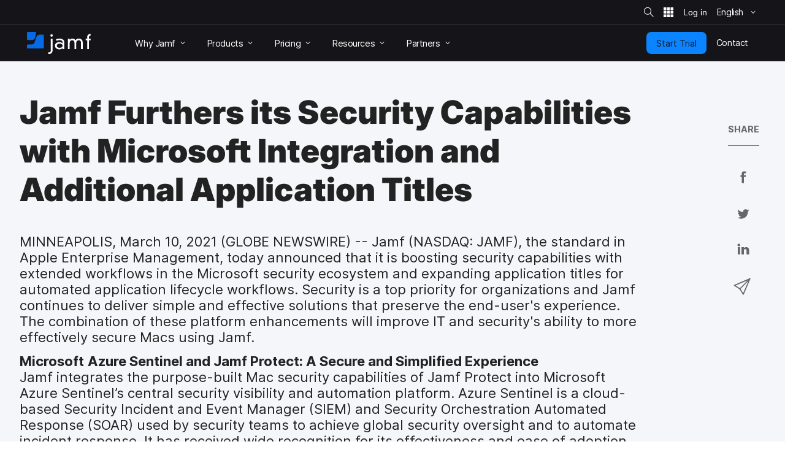

--- FILE ---
content_type: text/html; charset=UTF-8
request_url: https://www.jamf.com/resources/press-releases/jamf-furthers-its-security-capabilities-with-microsoft-integration-and-additional-application-titles/
body_size: 30071
content:
<!doctype html> <html class="page-en mod-no-js fonts-stage-1 fonts-stage-2" lang="en" data-http-status-code="200" > <head data-config="{&quot;buildVersion&quot;:&quot;20260113113958&quot;,&quot;enable6Sense&quot;:true,&quot;featureFlags&quot;:[&quot;animate&quot;,&quot;edit&quot;,&quot;experiments_enabled&quot;,&quot;image&quot;,&quot;jnuc&quot;,&quot;minor_lang&quot;,&quot;nav_preview&quot;,&quot;noexp&quot;,&quot;prefill&quot;,&quot;price&quot;,&quot;short_form&quot;,&quot;s&quot;,&quot;special_event&quot;,&quot;v&quot;,&quot;zi_dev&quot;,&quot;zi_enabled&quot;],&quot;googleTagManagerContainerId&quot;:&quot;GTM-MS7Q67&quot;,&quot;isSearch&quot;:false,&quot;isCacheDisabled&quot;:false,&quot;marketoIdentifyUrl&quot;:&quot;https:\/\/www.jamf.com\/?ACT=106&quot;,&quot;marketoFormPostUrl&quot;:&quot;https:\/\/www.jamf.com\/?ACT=107&quot;,&quot;isAdminSessionUrl&quot;:&quot;https:\/\/www.jamf.com\/?ACT=138&quot;,&quot;optimizeAssets&quot;:true,&quot;pathLabel&quot;:&quot;&quot;,&quot;phrases&quot;:{&quot;close&quot;:&quot;Close&quot;,&quot;required&quot;:&quot;Required&quot;},&quot;feature:animate&quot;:true,&quot;feature:edit&quot;:false,&quot;feature:dark_mode&quot;:false,&quot;feature:prefill&quot;:true,&quot;feature:zi_dev&quot;:false,&quot;feature:minor_lang&quot;:false,&quot;feature:zi_enabled&quot;:true,&quot;prefillAllowlist&quot;:&quot;[2990,1158]&quot;,&quot;rootUrl&quot;:&quot;https:\/\/www.jamf.com\/&quot;,&quot;rootUrlWithLanguage&quot;:&quot;https:\/\/www.jamf.com\/&quot;,&quot;segmentAnalyticsKey&quot;:&quot;t5I7xjAjlbs6x0yXQAOc7p1XbGBC00E5&quot;,&quot;onetrustKey&quot;:&quot;04476c69-b922-4867-acbd-5a218f8ceb7e&quot;,&quot;cookieVersion&quot;:&quot;2&quot;,&quot;domainName&quot;:&quot;www.jamf.com&quot;,&quot;languageCode&quot;:&quot;en&quot;,&quot;locale&quot;:&quot;en_US&quot;,&quot;schoolFormIds&quot;:[1124],&quot;actionsForSpecificForms&quot;:{&quot;1108&quot;:&quot;%s Jamf Pro Request Trial Form&quot;,&quot;1137&quot;:&quot;%s Jamf Pro Automated Request Trial Form&quot;,&quot;1131&quot;:&quot;%s Jamf General Request Trial Form&quot;,&quot;1124&quot;:&quot;%s Jamf School Request Trial Form&quot;,&quot;1103&quot;:&quot;%s Jamf Connect Request Trial Form&quot;,&quot;1116&quot;:&quot;%s Jamf Protect Request Trial Form&quot;,&quot;1160&quot;:&quot;%s Jamf Pricing Plan Request Form&quot;,&quot;1139&quot;:&quot;%s Security Request Trial Form&quot;,&quot;1141&quot;:&quot;%s Jamf Safe Internet Request Trial Form&quot;,&quot;1381&quot;:&quot;%s Jamf for Mac Request Trial Form&quot;,&quot;1383&quot;:&quot;%s Jamf for K-12 Request Trial Form&quot;,&quot;1384&quot;:&quot;%s Jamf for Small Business Request Trial Form&quot;,&quot;1385&quot;:&quot;%s Jamf for Mobile Request Trial Form&quot;},&quot;amerCountries&quot;:[&quot;Argentina&quot;,&quot;Brazil&quot;,&quot;Canada&quot;,&quot;Chile&quot;,&quot;Colombia&quot;,&quot;Costa Rica&quot;,&quot;Dominican Republic&quot;,&quot;Ecuador&quot;,&quot;El Salvador&quot;,&quot;French Guiana&quot;,&quot;Guadeloupe&quot;,&quot;Guatemala&quot;,&quot;Guyana&quot;,&quot;Haiti&quot;,&quot;Honduras&quot;,&quot;Martinique&quot;,&quot;Mexico&quot;,&quot;Nicaragua&quot;,&quot;Panama&quot;,&quot;Paraguay&quot;,&quot;Peru&quot;,&quot;Puerto Rico&quot;,&quot;Saint Barth\u00e9lemy&quot;,&quot;Saint Martin (French part)&quot;,&quot;Suriname&quot;,&quot;United States&quot;,&quot;Uruguay&quot;,&quot;Venezuela, Bolivarian Republic of&quot;],&quot;emeiaCountries&quot;:[&quot;Afghanistan&quot;,&quot;Albania&quot;,&quot;Algeria&quot;,&quot;Angola&quot;,&quot;Armenia&quot;,&quot;Austria&quot;,&quot;Azerbaijan&quot;,&quot;Bahrain&quot;,&quot;Bangladesh&quot;,&quot;Belarus&quot;,&quot;Belgium&quot;,&quot;Benin&quot;,&quot;Bosnia and Herzegovina&quot;,&quot;Botswana&quot;,&quot;Bulgaria&quot;,&quot;Burkina Faso&quot;,&quot;Burundi&quot;,&quot;Cameroon&quot;,&quot;Cape Verde&quot;,&quot;Central African Republic&quot;,&quot;Chad&quot;,&quot;Comoros&quot;,&quot;Congo&quot;,&quot;Congo, the Democratic Republic of the&quot;,&quot;Cote d&#039;Ivoire&quot;,&quot;Croatia&quot;,&quot;Cyprus&quot;,&quot;Czech Republic&quot;,&quot;Denmark&quot;,&quot;Djibouti&quot;,&quot;Egypt&quot;,&quot;Equatorial Guinea&quot;,&quot;Eritrea&quot;,&quot;Estonia&quot;,&quot;Ethiopia&quot;,&quot;Finland&quot;,&quot;France&quot;,&quot;French Southern Territories&quot;,&quot;Gabon&quot;,&quot;Gambia&quot;,&quot;Georgia&quot;,&quot;Germany&quot;,&quot;Ghana&quot;,&quot;Gibraltar&quot;,&quot;Greece&quot;,&quot;Guinea&quot;,&quot;Guinea-Bissau&quot;,&quot;Holy See (Vatican City State)&quot;,&quot;Hungary&quot;,&quot;India&quot;,&quot;Iraq&quot;,&quot;Ireland&quot;,&quot;Isle of Man&quot;,&quot;Israel&quot;,&quot;Italy&quot;,&quot;Jersey&quot;,&quot;Jordan&quot;,&quot;Kazakhstan&quot;,&quot;Kenya&quot;,&quot;Kosovo&quot;,&quot;Kuwait&quot;,&quot;Kyrgyzstan&quot;,&quot;Latvia&quot;,&quot;Lebanon&quot;,&quot;Lesotho&quot;,&quot;Liberia&quot;,&quot;Libyan Arab Jamahiriya&quot;,&quot;Liechtenstein&quot;,&quot;Lithuania&quot;,&quot;Luxembourg&quot;,&quot;Macedonia&quot;,&quot;Madagascar&quot;,&quot;Malawi&quot;,&quot;Maldives&quot;,&quot;Mali&quot;,&quot;Malta&quot;,&quot;Mauritania&quot;,&quot;Mauritius&quot;,&quot;Moldova, Republic of&quot;,&quot;Monaco&quot;,&quot;Montenegro&quot;,&quot;Morocco&quot;,&quot;Mozambique&quot;,&quot;Namibia&quot;,&quot;Nepal&quot;,&quot;Netherlands&quot;,&quot;Niger&quot;,&quot;Nigeria&quot;,&quot;Norway&quot;,&quot;Oman&quot;,&quot;Pakistan&quot;,&quot;Palestinian Territory, Occupied&quot;,&quot;Poland&quot;,&quot;Qatar&quot;,&quot;Reunion&quot;,&quot;Romania&quot;,&quot;Rwanda&quot;,&quot;San Marino&quot;,&quot;Sao Tome and Principe&quot;,&quot;Saudi Arabia&quot;,&quot;Senegal&quot;,&quot;Serbia&quot;,&quot;Seychelles&quot;,&quot;Sierra Leone&quot;,&quot;Slovakia&quot;,&quot;Slovenia&quot;,&quot;Somalia&quot;,&quot;South Africa&quot;,&quot;South Sudan&quot;,&quot;Spain&quot;,&quot;Sri Lanka&quot;,&quot;Svalbard and Jan Mayen&quot;,&quot;Swaziland&quot;,&quot;Sweden&quot;,&quot;Switzerland&quot;,&quot;Tajikistan&quot;,&quot;Tanzania, United Republic of&quot;,&quot;Togo&quot;,&quot;Tunisia&quot;,&quot;Turkey&quot;,&quot;Turkmenistan&quot;,&quot;Uganda&quot;,&quot;Ukraine&quot;,&quot;United Arab Emirates&quot;,&quot;United Kingdom&quot;,&quot;Uzbekistan&quot;,&quot;Western Sahara&quot;,&quot;Yemen&quot;,&quot;Zambia&quot;,&quot;Zimbabwe&quot;],&quot;amerBusinessOptions&quot;:{&quot;Startup Business (1-24)&quot;:{&quot;min&quot;:1,&quot;max&quot;:24},&quot;Small Business (25-250)&quot;:{&quot;min&quot;:25,&quot;max&quot;:250},&quot;Medium Business (251-1,000)&quot;:{&quot;min&quot;:251,&quot;max&quot;:1000},&quot;Large Business (1,001-8,000)&quot;:{&quot;min&quot;:1001,&quot;max&quot;:8000},&quot;Enterprise Business (8,001+)&quot;:{&quot;min&quot;:8001}},&quot;emeiaBusinessOptions&quot;:{&quot;Startup Business (1-24)&quot;:{&quot;min&quot;:1,&quot;max&quot;:24},&quot;Small Business (25-250)&quot;:{&quot;min&quot;:25,&quot;max&quot;:250},&quot;Medium Business (251-1,000)&quot;:{&quot;min&quot;:251,&quot;max&quot;:1000},&quot;Large Business (1,001-2,500)&quot;:{&quot;min&quot;:1001,&quot;max&quot;:2500},&quot;Enterprise Business (2,501+)&quot;:{&quot;min&quot;:2501}},&quot;worldBusinessOptions&quot;:{&quot;Startup Business (1-24)&quot;:{&quot;min&quot;:1,&quot;max&quot;:24},&quot;Small Business (25-1,000)&quot;:{&quot;min&quot;:25,&quot;max&quot;:1000},&quot;Medium Business (1,001-2,500)&quot;:{&quot;min&quot;:1001,&quot;max&quot;:2500},&quot;Large Business (2,501+)&quot;:{&quot;min&quot;:2501}}}"> <!-- Google Tag Manager --> <script> if (window.google_tag_manager === undefined) { (function(w,d,s,l,i){w[l]=w[l]||[];w[l].push({'gtm.start': new Date().getTime(),event:'gtm.js'});var f=d.getElementsByTagName(s)[0], j=d.createElement(s),dl=l!='dataLayer'?'&l='+l:'';j.async=true;j.src= 'https://www.googletagmanager.com/gtm.js?id='+i+dl;f.parentNode.insertBefore(j,f); })(window,document,'script','dataLayer','GTM-MS7Q67'); } </script> <!-- End Google Tag Manager --> <script> /* Define dataLayer and the gtag function. */ window.dataLayer = window.dataLayer || []; window.dataLayer.push({'structure_page_entry_id': 78954}); window.dataLayer.push({'lang_code': 'en'}); window.dataLayer.push({'published_status': 'open'}); function gtag(){dataLayer.push(arguments);} </script> <!-- @font-face declarations --> <style> @font-face { font-family: Inter Regular; font-style: normal; font-weight: 400; font-display: swap; src: local('Inter Regular'), url(https://media.jamf.com/type/inter-regular.woff2) format("woff2"); } @font-face { font-family: Inter Bold; font-style: normal; font-weight: 400; font-display: swap; src: local('Inter Bold'), url(https://media.jamf.com/type/inter-bold.woff2) format("woff2"); } @font-face { font-family: Inter Black; font-style: normal; font-weight: 400; font-display: swap; src: local('Inter Black'), url(https://media.jamf.com/type/inter-black.woff2) format("woff2"); } </style> <!-- Start VWO Async SmartCode --> <link rel="preconnect" href="https://dev.visualwebsiteoptimizer.com" /> <script type='text/javascript' id='vwoCode'> window._vwo_code || (function() { var account_id=353471, version=2.1, settings_tolerance=2000, hide_element='body', hide_element_style = 'opacity:0 !important;filter:alpha(opacity=0) !important;background:none !important;transition:none !important;', /* DO NOT EDIT BELOW THIS LINE */ f=false,w=window,d=document,v=d.querySelector('#vwoCode'),cK='_vwo_'+account_id+'_settings',cc={};try{var c=JSON.parse(localStorage.getItem('_vwo_'+account_id+'_config'));cc=c&&typeof c==='object'?c:{}}catch(e){}var stT=cc.stT==='session'?w.sessionStorage:w.localStorage;code={nonce:v&&v.nonce,use_existing_jquery:function(){return typeof use_existing_jquery!=='undefined'?use_existing_jquery:undefined},library_tolerance:function(){return typeof library_tolerance!=='undefined'?library_tolerance:undefined},settings_tolerance:function(){return cc.sT||settings_tolerance},hide_element_style:function(){return'{'+(cc.hES||hide_element_style)+'}'},hide_element:function(){if(performance.getEntriesByName('first-contentful-paint')[0]){return''}return typeof cc.hE==='string'?cc.hE:hide_element},getVersion:function(){return version},finish:function(e){if(!f){f=true;var t=d.getElementById('_vis_opt_path_hides');if(t)t.parentNode.removeChild(t);if(e)(new Image).src='https://dev.visualwebsiteoptimizer.com/ee.gif?a='+account_id+e}},finished:function(){return f},addScript:function(e){var t=d.createElement('script');t.type='text/javascript';if(e.src){t.src=e.src}else{t.text=e.text}v&&t.setAttribute('nonce',v.nonce);d.getElementsByTagName('head')[0].appendChild(t)},load:function(e,t){var n=this.getSettings(),i=d.createElement('script'),r=this;t=t||{};if(n){i.textContent=n;d.getElementsByTagName('head')[0].appendChild(i);if(!w.VWO||VWO.caE){stT.removeItem(cK);r.load(e)}}else{var o=new XMLHttpRequest;o.open('GET',e,true);o.withCredentials=!t.dSC;o.responseType=t.responseType||'text';o.onload=function(){if(t.onloadCb){return t.onloadCb(o,e)}if(o.status===200||o.status===304){_vwo_code.addScript({text:o.responseText})}else{_vwo_code.finish('&e=loading_failure:'+e)}};o.onerror=function(){if(t.onerrorCb){return t.onerrorCb(e)}_vwo_code.finish('&e=loading_failure:'+e)};o.send()}},getSettings:function(){try{var e=stT.getItem(cK);if(!e){return}e=JSON.parse(e);if(Date.now()>e.e){stT.removeItem(cK);return}return e.s}catch(e){return}},init:function(){if(d.URL.indexOf('__vwo_disable__')>-1)return;var e=this.settings_tolerance();w._vwo_settings_timer=setTimeout(function(){_vwo_code.finish();stT.removeItem(cK)},e);var t;if(this.hide_element()!=='body'){t=d.createElement('style');var n=this.hide_element(),i=n?n+this.hide_element_style():'',r=d.getElementsByTagName('head')[0];t.setAttribute('id','_vis_opt_path_hides');v&&t.setAttribute('nonce',v.nonce);t.setAttribute('type','text/css');if(t.styleSheet)t.styleSheet.cssText=i;else t.appendChild(d.createTextNode(i));r.appendChild(t)}else{t=d.getElementsByTagName('head')[0];var i=d.createElement('div');i.style.cssText='z-index: 2147483647 !important;position: fixed !important;left: 0 !important;top: 0 !important;width: 100% !important;height: 100% !important;background: white !important;';i.setAttribute('id','_vis_opt_path_hides');i.classList.add('_vis_hide_layer');t.parentNode.insertBefore(i,t.nextSibling)}var o=window._vis_opt_url||d.URL,s='https://dev.visualwebsiteoptimizer.com/j.php?a='+account_id+'&u='+encodeURIComponent(o)+'&vn='+version;if(w.location.search.indexOf('_vwo_xhr')!==-1){this.addScript({src:s})}else{this.load(s+'&x=true')}}};w._vwo_code=code;code.init();})(); </script> <!-- End VWO Async SmartCode --> <title>Jamf furthers its security capabilities with Microsoft integration and additional application titles | Jamf</title> <meta name="viewport" content="width=device-width, initial-scale=1.0"> <meta name="google-site-verification" content="vNCH8kyTUizVCa5G-52r73QSR-k-N0fJ4ZJuWcrEbpg" /> <meta name="twitter:title" content="Jamf furthers its security capabilities with Microsoft integration and additional application titles"> <meta property="og:title" content="Jamf furthers its security capabilities with Microsoft integration and additional application titles"> <meta name="twitter:card" content="summary"> <meta name="twitter:image" content="https://media.jamf.com/images/icons/jamf-og-image.jpg" /> <meta property="og:image" content="https://media.jamf.com/images/icons/jamf-og-image.jpg" /> <meta name="twitter:site" content="@jamfsoftware"> <meta name="twitter:creator" content="@jamfsoftware"> <meta property="og:type" content="website"> <meta property="og:url" content="https://www.jamf.com/resources/press-releases/jamf-furthers-its-security-capabilities-with-microsoft-integration-and-additional-application-titles/"> <meta property="og:locale" content="en_US" /> <meta property="og:locale:alternate" content="fr_FR" /> <link rel="apple-touch-icon" sizes="57x57" href="/apple-touch-icon-57x57.png"> <link rel="apple-touch-icon" sizes="60x60" href="/apple-touch-icon-60x60.png"> <link rel="apple-touch-icon" sizes="72x72" href="/apple-touch-icon-72x72.png"> <link rel="apple-touch-icon" sizes="76x76" href="/apple-touch-icon-76x76.png"> <link rel="apple-touch-icon" sizes="114x114" href="/apple-touch-icon-114x114.png"> <link rel="apple-touch-icon" sizes="120x120" href="/apple-touch-icon-120x120.png"> <link rel="apple-touch-icon" sizes="144x144" href="/apple-touch-icon-144x144.png"> <link rel="apple-touch-icon" sizes="152x152" href="/apple-touch-icon-152x152.png"> <link rel="apple-touch-icon" sizes="180x180" href="/apple-touch-icon-180x180.png"> <link rel="icon" type="image/png" sizes="32x32" href="/favicon-32x32.png"> <link rel="icon" type="image/png" sizes="194x194" href="/favicon-194x194.png"> <link rel="icon" type="image/png" sizes="192x192" href="/android-chrome-192x192.png"> <link rel="icon" type="image/png" sizes="16x16" href="/favicon-16x16.png"> <link rel="mask-icon" href="/safari-pinned-tab.svg" color="#056ae6"> <meta name="msapplication-TileColor" content="#056ae6"> <meta name="msapplication-TileImage" content="/mstile-144x144.png"> <meta name="theme-color" content="#056ae6"> <!-- <link href="https://www.jamf.com/styles/main.css?v=20260113113958" rel="stylesheet" type="text/css" media="screen"> --> <link href="https://www.jamf.com/css/main.css?v=20260113113958" rel="stylesheet" type="text/css" media="screen"> <link href="https://www.jamf.com/styles/main.css?v=20260113113958" rel="stylesheet" type="text/css" media="screen"> <link href="https://www.jamf.com/css/typography-override.css?v=20260113113958" rel="stylesheet" type="text/css" media="screen"> <noscript data-lazy-load="true"> <link href="https://www.jamf.com/css/print.css?v=20260113113958" rel="stylesheet" type="text/css" media="print"> </noscript> <style type="text/css"> </style> <script src="https://www.jamf.com/scripts/webcomponents.js?v=20260113113958"></script> <script src="https://www.jamf.com/js/jquery.min.js?v=20260113113958"></script> <script src="https://www.jamf.com/js/jamf-critical.min.js?v=20260113113958"></script> <script defer src="https://www.jamf.com/js/webcomponents/jamf-account/index.js?v=20260113113958"></script> <script defer src="https://www.jamf.com/scripts/custom.js?v=20260113113958"></script> <link href="https://www.jamf.com/license.txt" rel="license" type="text/plain" /> <link rel="alternate" hreflang="en" href="https://www.jamf.com/resources/press-releases/jamf-furthers-its-security-capabilities-with-microsoft-integration-and-additional-application-titles/" /> <link rel="alternate" hreflang="x-default" href="https://www.jamf.com/resources/press-releases/jamf-furthers-its-security-capabilities-with-microsoft-integration-and-additional-application-titles/" /> <link rel="alternate" hreflang="fr" href="https://www.jamf.com/fr/ressources/communiques-de-presse/jamf-renforce-ses-capacites-de-securite-grace-a-l-integration-de-microsoft-et-elargit-son-offre-d-applications/" /> <link rel="canonical" href="https://www.jamf.com/resources/press-releases/jamf-furthers-its-security-capabilities-with-microsoft-integration-and-additional-application-titles/" /> <link rel="alternate" type="application/rss+xml" title="Jamf Blog" href="https://www.jamf.com/blog/rss/" /> </head> <body class="major-lang j-theme--light"> <!-- Google Tag Manager (noscript) --> <noscript><iframe src="https://www.googletagmanager.com/ns.html?id=GTM-MS7Q67" height="0" width="0" style="display:none;visibility:hidden"></iframe></noscript> <!-- End Google Tag Manager (noscript) --> <div class="visible-print-block"> <header class="print-header"> <img src="https://media.jamf.com/images/logos/jamf-one-color-dark-for-print-css.svg" alt="" /> </header> </div> <div class="j-layout-grid"> <div class="j-new"> <header class=" navigation j-theme--dark navigation-v3 navigation__no-jump-nav "> <div class="navigation__alert-bar navigation__alert-bar--v2 j-theme--dark"> <div class="navigation__alert-wrapper"> <a href="#main-content" class="sr-only sr-only--focusable navigation__skip-to-main"> Skip to main content </a> <div class="navigation__utilities" id="nav-utilities"> <a href="https://www.jamf.com/search/" class="navigation__action jamf-button jamf-search-button with-icon-only ghost " id="nav-search-button"> <svg width="16" height="16"> <use href="#icon__magnifier"></use> </svg> <span class="sr-only">Site Search</span> </a> <jamf-account-wrapper-dotcom language="en" user-info-endpoint="https://www.jamf.com/auth0/user/" current-property="Jamf.com" is-logged-in="false" products-position="bottom-start" profile-position="bottom-start" feature-flag="1" is-mobile-only="1" log-in-btn-url="https://www.jamf.com/auth0/login/" log-out-btn-url="https://www.jamf.com/auth0/logout/" current-env-url="https://www.jamf.com/" is-jamf-account-live="1" id="nav-account-wrapper" ></jamf-account-wrapper-dotcom> <jamf-dropdown position="bottom-end" class="navigation__language-switcher option-picker-v2" > <button class="language-picker option-picker__target" slot="target" aria-haspopup="true" aria-expanded="false" data-segment-event="Toggled Language Switcher" data-test="language-switcher" > <span> English </span> <svg class="trailing"> <use xlink:href="#icon__chevronSmall"></use> </svg> </button> <ul class="option-picker__content" slot="content" data-test="language-options" > <li lang="en"> <a href="https://www.jamf.com/resources/press-releases/jamf-furthers-its-security-capabilities-with-microsoft-integration-and-additional-application-titles/" data-segment-event="Switched Language" data-segment-properties="{&quot;label&quot;: &quot;en → en&quot;}" data-test="en" > English </a> </li> <li lang="fr"> <a href="https://www.jamf.com/fr/ressources/communiques-de-presse/jamf-renforce-ses-capacites-de-securite-grace-a-l-integration-de-microsoft-et-elargit-son-offre-d-applications/" data-segment-event="Switched Language" data-segment-properties="{&quot;label&quot;: &quot;en → fr&quot;}" data-test="fr" > Français (French) </a> </li> </ul> </jamf-dropdown> <noscript> <style> .navigation jamf-dropdown.option-picker-v2 {display:none !important;} </style> </noscript> </div> </div> </div> <div class="navigation__global-nav"> <nav> <a class="navigation__logo" href="https://www.jamf.com/" data-analytics-title="Home"> <svg class="jamf-logo" xmlns="http://www.w3.org/2000/svg" viewBox="0 0 162 56" role="presentation" aria-hidden="true"> <title>Jamf</title> <path fill="#056ae6" d="M33.6,7 C28.1,7 24.8,9.3 23.3,14.3 L19.5,26.2 C18.1,30.1 15.8,31.7 11.7,31.7 L2.2,31.7 C1,31.7 0,32.7 0,33.9 L0,40 C0,41.1 0.9,42 2.1,42 L40.7,42 C41.9,42 42.9,41 42.9,39.8 L42.9,9.1 C42.9,7.9 42,7 40.8,7 L33.6,7 L33.6,7 Z M2.3,0 C1.1,0 0,1.1 0,2.3 L0,18.5 C0,19.8 1,20.8 2.3,20.8 L10.5,20.8 C14.2,20.8 19.4,20 20.8,13.4 C20.8,13.4 22.2,6.7 23,2.8 C23.3,1.3 22.2,-7.10542736e-15 20.7,-7.10542736e-15 L2.3,-7.10542736e-15 L2.3,0 Z"></path> <path fill="#ffffff" d="M152.9,13.3 C152.9,7.8 156.6,5.2 161.8,5 L161.8,9.5 L160.9,9.5 C158.6,9.5 157.4,11.4 157.4,13.7 L157.4,17.3 L161.6,17.3 L161.6,21.3 L157.4,21.3 L157.4,43.5 L152.9,43.5 L152.9,21.2 L149,21.2 L149,17.2 L152.9,17.2 L152.9,13.3 L152.9,13.3 Z M137.3,27.7 C137.3,23.2 134.7,21.2 131.6,21.2 C127.9,21.2 125.1,23.6 125.1,27.9 L125.1,43.7 L120.6,43.7 L120.6,27.7 C120.6,23.2 118,21.2 114.9,21.2 C111.2,21.2 108.4,23.6 108.4,27.9 L108.4,43.7 L104,43.7 L104,17.6 L108.5,17.6 L108.5,20.7 L108.6,20.7 C109.8,18 113,17 115.7,17 C118.3,17 121.2,17.7 123.3,21.5 C124.9,18.2 128.3,17 131.7,17 C137.3,17 141.6,20.4 141.6,27.2 L141.6,43.7 L137.1,43.7 L137.1,27.7 L137.3,27.7 Z M83.1,29.9 C77.6,29.9 75.8,32.6 75.8,35.1 C75.8,37.6 77.6,40.3 83.1,40.3 C88.6,40.3 90.4,37.6 90.4,35.1 C90.4,32.6 88.5,29.9 83.1,29.9 L83.1,29.9 L83.1,29.9 Z M90.2,26.2 C90.2,21.9 85.9,20.9 82.5,20.9 C80.1,20.9 77.8,21.5 75.4,22.7 L73.4,19 C77.3,17.3 80.4,17 82.7,17 C88.9,17 94.7,19.7 94.7,25.9 L94.7,43.7 L90.5,43.7 L90.5,40.9 C88.2,43.3 85.7,44.3 82.3,44.3 C76,44.3 71,40.8 71,34.9 C71,30.1 75,25.9 82.2,25.9 C84.9,25.9 87.8,26.7 90.2,28.9 L90.2,26.2 L90.2,26.2 Z M62.5,6 C64.2,6 65.6,7.4 65.6,9.1 C65.6,10.9 64.2,12.3 62.5,12.3 C60.8,12.3 59.4,10.9 59.4,9.2 C59.4,7.4 60.8,6 62.5,6 L62.5,6 L62.5,6 Z M60.4,17.4 L64.9,17.4 L65,46.9 C65,53.7 60.6,56 55.7,56 L54,56 L54,51.8 L55.7,51.8 C60.1,51.8 60.5,49.4 60.5,47.1 L60.4,17.4 L60.4,17.4 Z"></path> </svg> <span class="sr-only">Home</span> </a> <button class="navigation__hamburger"> <figure></figure> <figure></figure> <figure></figure> <span class="sr-only">Toggle Navigation</span> </button> <ul class="navigation__list"> <li class="navigation__item has-subitems" data-experiment="control" style="display: none;" > <a href="https://www.jamf.com/why-jamf/" class="navigation__item-heading"> <span> Why Jamf </span> <svg class="trailing"> <use href="#icon__chevronSmall"></use> </svg> </a> <div class="navigation__drawer"> <nav>  <div class="drawer-v3"> <div class="drawer-v3__container">  <div class="drawer-column"> <div class="drawer-column__main drawer-column__main-overview"> <div class="text text-title text-title--large">Why Jamf</div> <div class="text text-description">Meet Jamf: The most complete Apple device management and security solution.</div> <a class="overview-link" href="https://www.jamf.com/why-jamf/"> Learn More </a> </div> <div class="drawer-column__bottom"></div> </div>  <div class="drawer-column"> <div class="drawer-column__main "> <div class="text text-title">Solutions</div> <div class="text text-heading text-heading--with-subtext"> <a href="https://www.jamf.com/solutions/jamf-for-mac/">  Jamf for Mac  <span class="text-subtext"> Mac management, identity and endpoint security </span> </a> </div> <div class="text text-heading text-heading--with-subtext"> <a href="https://www.jamf.com/solutions/jamf-for-mobile/">  Jamf for Mobile  <span class="text-subtext"> Mobile device management, security and ZTNA </span> </a> </div> </div> <div class="drawer-column__bottom"></div> </div>  <div class="drawer-column"> <div class="drawer-column__main "> <div class="text text-title">&nbsp;</div> <div class="text text-heading text-heading--with-subtext"> <a href="https://www.jamf.com/solutions/jamf-for-k-12/">  Jamf for K-12  <span class="text-subtext"> Management and security for the classroom </span> </a> </div> <div class="text text-heading text-heading--with-subtext"> <a href="https://www.jamf.com/solutions/jamf-for-small-business/">  Jamf for Small Business  <span class="text-subtext"> Simple Apple management and security </span> </a> </div> </div> <div class="drawer-column__bottom"></div> </div> </div> </div> </nav> </div> </li> <li class="navigation__item has-subitems" data-experiment="v1" style="display: none;" > <a href="https://www.jamf.com/solutions/" class="navigation__item-heading"> <span> Solutions </span> <svg class="trailing"> <use href="#icon__chevronSmall"></use> </svg> </a> <div class="navigation__drawer"> <nav>  <div class="drawer-v3"> <div class="drawer-v3__container">  <div class="drawer-column"> <div class="drawer-column__main drawer-column__main-overview"> <div class="text text-title text-title--large">Why Jamf</div> <div class="text text-description">Meet Jamf: The most complete Apple device management and security solution.</div> <a class="overview-link" href="https://www.jamf.com/why-jamf/"> Learn More </a> </div> <div class="drawer-column__bottom"></div> </div>  <div class="drawer-column"> <div class="drawer-column__main "> <div class="text text-title">Solutions</div> <div class="text text-heading text-heading--with-subtext"> <a href="https://www.jamf.com/solutions/jamf-for-mac/">  Jamf for Mac  <span class="text-subtext"> Mac management, identity and endpoint security </span> </a> </div> <div class="text text-heading text-heading--with-subtext"> <a href="https://www.jamf.com/solutions/jamf-for-mobile/">  Jamf for Mobile  <span class="text-subtext"> Mobile device management, security and ZTNA </span> </a> </div> </div> <div class="drawer-column__bottom"></div> </div>  <div class="drawer-column"> <div class="drawer-column__main "> <div class="text text-title">&nbsp;</div> <div class="text text-heading text-heading--with-subtext"> <a href="https://www.jamf.com/solutions/jamf-for-k-12/">  Jamf for K-12  <span class="text-subtext"> Management and security for the classroom </span> </a> </div> <div class="text text-heading text-heading--with-subtext"> <a href="https://www.jamf.com/solutions/jamf-for-small-business/">  Jamf for Small Business  <span class="text-subtext"> Simple Apple management and security </span> </a> </div> </div> <div class="drawer-column__bottom"></div> </div> </div> </div> </nav> </div> </li> <li class="navigation__item has-subitems" > <a href="https://www.jamf.com/products/" class="navigation__item-heading"> <span> Products </span> <svg class="trailing"> <use href="#icon__chevronSmall"></use> </svg> </a> <div class="navigation__drawer"> <nav>  <div class="drawer-v3"> <div class="drawer-v3__container">  <div class="drawer-column"> <div class="drawer-column__main drawer-column__main-overview"> <div class="text text-title text-title--large">Products</div> <div class="text text-description">Empower your employees with our best-in-class products.</div> <a class="overview-link" href="https://www.jamf.com/products/"> Learn More </a> </div> <div class="drawer-column__bottom"></div> </div>  <div class="drawer-column"> <div class="drawer-column__main "> <div class="text text-heading text-heading--with-subtext"> <a href="https://www.jamf.com/products/jamf-pro/">  Jamf Pro  <span class="text-subtext"> Device management for business & higher education </span> </a> </div> <div class="text text-heading text-heading--with-subtext"> <a href="https://www.jamf.com/products/jamf-now/">  Jamf Now  <span class="text-subtext"> Device management for small & medium-sized businesses </span> </a> </div> <div class="text text-heading text-heading--with-subtext"> <a href="https://www.jamf.com/products/jamf-school/">  Jamf School  <span class="text-subtext"> Device management for K-12 </span> </a> </div> </div> <div class="drawer-column__bottom"></div> </div>  <div class="drawer-column"> <div class="drawer-column__main "> <div class="text text-heading text-heading--with-subtext"> <a href="https://www.jamf.com/products/jamf-protect/">  Jamf Protect  <span class="text-subtext"> Endpoint security & protection </span> </a> </div> <div class="text text-heading text-heading--with-subtext"> <a href="https://www.jamf.com/products/jamf-connect/">  Jamf Connect  <span class="text-subtext"> Identity & access management </span> </a> </div> <div class="text text-heading text-heading--with-subtext"> <a href="https://www.jamf.com/products/jamf-safe-internet/">  Jamf Safe Internet  <span class="text-subtext"> Security for education </span> </a> </div> <div class="text text-heading text-heading--with-subtext"> <a href="https://www.jamf.com/products/jamf-executive-threat-protection/">  Jamf Executive Threat Protection  <span class="text-subtext"> Advanced security </span> </a> </div> </div> <div class="drawer-column__bottom"></div> </div> </div> </div> </nav> </div> </li> <li class="navigation__item has-subitems" > <a href="https://www.jamf.com/pricing/" class="navigation__item-heading"> <span> Pricing </span> <svg class="trailing"> <use href="#icon__chevronSmall"></use> </svg> </a> <div class="navigation__drawer"> <nav>  <div class="drawer-v3"> <div class="drawer-v3__container">  <div class="drawer-column"> <div class="drawer-column__main drawer-column__main-overview"> <div class="text text-title text-title--large">Pricing</div> <div class="text text-description">Find the best set of Jamf tools for your budget.</div> </div> <div class="drawer-column__bottom"></div> </div>  <div class="drawer-column"> <div class="drawer-column__main "> <div class="text text-title">Pricing options</div> <div class="text text-heading text-heading--with-subtext"> <a href="https://www.jamf.com/pricing/">  Business pricing  <span class="text-subtext"> For small business to enterprise </span> </a> </div> <div class="text text-heading text-heading--with-subtext"> <a href="https://www.jamf.com/pricing/education-pricing/">  Education pricing  <span class="text-subtext"> For K-12 Education </span> </a> </div> </div> <div class="drawer-column__bottom"></div> </div>  <div class="drawer-column"> <div class="drawer-column__main "> <div class="text text-title">Try or buy</div> <div class="text text-heading text-heading--with-subtext"> <a href="https://www.jamf.com/request-trial/">  Request a trial <span class="text-subtext"> Free, 14-day Jamf trial </span> </a> </div> <div class="text text-heading text-heading--with-subtext"> <a href="https://www.jamf.com/partners/directory/">  From a Partner <span class="text-subtext"> Find a reseller </span> </a> </div> </div> <div class="drawer-column__bottom"></div> </div> </div> </div> </nav> </div> </li> <li class="navigation__item has-subitems" > <a href="https://www.jamf.com/resources/" class="navigation__item-heading"> <span> Resources </span> <svg class="trailing"> <use href="#icon__chevronSmall"></use> </svg> </a> <div class="navigation__drawer"> <nav>  <div class="drawer-v3"> <div class="drawer-v3__container">  <div class="drawer-column"> <div class="drawer-column__main drawer-column__main-overview"> <div class="text text-title text-title--large">Resources</div> <div class="text text-description">Whether you’re looking for education or inspiration, Jamf has you covered with the latest industry and product-specific resources.</div> <a class="overview-link" href="https://www.jamf.com/resources/"> View Resources </a> </div> <div class="drawer-column__bottom"></div> </div>  <div class="drawer-column"> <div class="drawer-column__main "> <div class="text text-heading text-heading--with-subtext"> <a href="https://www.jamf.com/blog/">  Blog <span class="text-subtext"> Get the latest industry insights, news, product updates and more. </span> </a> </div> <div class="text text-heading text-heading--with-subtext"> <a href="https://www.jamf.com/resources/e-books/">  E-books <span class="text-subtext"> Thought-provoking content designed to keep you ahead of industry trends. </span> </a> </div> <div class="text text-heading text-heading--with-subtext"> <a href="https://www.jamf.com/resources/white-papers/">  White Papers <span class="text-subtext"> Research reports and best practices to keep you informed of Apple management tactics. </span> </a> </div> <div class="text text-heading text-heading--with-subtext"> <a href="https://www.jamf.com/resources/videos/">  Videos <span class="text-subtext"> See product demos in action and hear from Jamf customers. </span> </a> </div> </div> <div class="drawer-column__bottom"></div> </div>  <div class="drawer-column"> <div class="drawer-column__main "> <div class="text text-heading text-heading--with-subtext"> <a href="https://www.jamf.com/resources/case-studies/">  Case Studies <span class="text-subtext"> Apple success stories from those saving time and money with Jamf. </span> </a> </div> <div class="text text-heading text-heading--with-subtext"> <a href="https://www.jamf.com/webinars/">  Webinars <span class="text-subtext"> On-demand webinar videos covering an array of Apple management topics. </span> </a> </div> <div class="text text-heading text-heading--with-subtext"> <a href="https://www.jamf.com/resources/product-documentation/">  Product Documentation <span class="text-subtext"> Learn more about our products and what they can do for your organization. </span> </a> </div> </div> <div class="drawer-column__bottom"></div> </div> </div> </div> </nav> </div> </li> <li class="navigation__item has-subitems" > <a href="https://www.jamf.com/partners/become-a-partner/" class="navigation__item-heading"> <span> Partners </span> <svg class="trailing"> <use href="#icon__chevronSmall"></use> </svg> </a> <div class="navigation__drawer"> <nav>  <div class="drawer-v3"> <div class="drawer-v3__container">  <div class="drawer-column"> <div class="drawer-column__main drawer-column__main-overview"> <div class="text text-title text-title--large">Partners</div> <div class="text text-description">Current partner, future partner or purchasing from a partner - you’re in the right place.</div> <a class="overview-link" href="https://www.jamf.com/partners/"> Learn More </a> </div> <div class="drawer-column__bottom"></div> </div>  <div class="drawer-column"> <div class="drawer-column__main "> <div class="text text-title">For partners</div> <div class="text text-heading "> <a href="https://partners.jamf.com/prm/English/s/add-lead">  Register a deal </a> </div> <div class="text text-heading "> <a href="https://partners.jamf.com/prm/English/s/assets">  Resources </a> </div> <div class="text text-heading "> <a href="https://partners.jamf.com/prm/English/c/Jamf-Training-Resources">  Training </a> </div> <div class="text text-heading "> <a href="https://partners.jamf.com/prm/auth/70d5b4b5-6690-4547-85ab-29a39707497d/oauth2/login">  Login to Jamf Partner Hub </a> </div> </div> <div class="drawer-column__bottom"><div class="text text-heading text-heading--with-icon"> <a href="https://www.jamf.com/partners/for-partners/"> <span> Explore more </span> <svg width="25" height="15" viewBox="0 0 25 15" fill="none" xmlns="http://www.w3.org/2000/svg"> <path d="M1.41665 6.78719L22.1056 6.78719L17.3866 2.07715C17.0932 1.78531 17.0932 1.31145 17.3866 1.01885C17.5332 0.872935 17.725 0.799974 17.9168 0.799974C18.1086 0.799974 18.3004 0.872935 18.4471 1.01885L24.4464 7.00607C24.5156 7.07527 24.5712 7.158 24.6088 7.24977C24.6472 7.34153 24.6667 7.43856 24.6667 7.53634V7.5386C24.666 7.63563 24.6464 7.73115 24.6088 7.82216C24.5712 7.91318 24.5156 7.99667 24.4464 8.06587L18.4471 14.0531C18.1538 14.3457 17.6792 14.3457 17.3866 14.0531C17.0932 13.7612 17.0932 13.2874 17.3866 12.9948L22.1064 8.28474L1.41665 8.28474C1.00221 8.28474 0.666748 7.94928 0.666748 7.53634C0.666748 7.12265 1.00221 6.78719 1.41665 6.78719Z" fill="white"/> </svg> </a> </div></div> </div>  <div class="drawer-column"> <div class="drawer-column__main "> <div class="text text-title">Become a partner</div> <div class="text text-heading "> <a href="https://www.jamf.com/partners/managed-service-providers/">  MSP </a> </div> <div class="text text-heading "> <a href="https://www.jamf.com/partners/resellers/">  Resellers  </a> </div> <div class="text text-heading "> <a href="https://www.jamf.com/partners/services-partners/">  Services Partners  </a> </div> <div class="text text-heading "> <a href="https://www.jamf.com/partners/technology-partners/">  Technology </a> </div> </div> <div class="drawer-column__bottom"><div class="text text-heading text-heading--with-icon"> <a href="https://www.jamf.com/partners/become-a-partner/"> <span> Explore more </span> <svg width="25" height="15" viewBox="0 0 25 15" fill="none" xmlns="http://www.w3.org/2000/svg"> <path d="M1.41665 6.78719L22.1056 6.78719L17.3866 2.07715C17.0932 1.78531 17.0932 1.31145 17.3866 1.01885C17.5332 0.872935 17.725 0.799974 17.9168 0.799974C18.1086 0.799974 18.3004 0.872935 18.4471 1.01885L24.4464 7.00607C24.5156 7.07527 24.5712 7.158 24.6088 7.24977C24.6472 7.34153 24.6667 7.43856 24.6667 7.53634V7.5386C24.666 7.63563 24.6464 7.73115 24.6088 7.82216C24.5712 7.91318 24.5156 7.99667 24.4464 8.06587L18.4471 14.0531C18.1538 14.3457 17.6792 14.3457 17.3866 14.0531C17.0932 13.7612 17.0932 13.2874 17.3866 12.9948L22.1064 8.28474L1.41665 8.28474C1.00221 8.28474 0.666748 7.94928 0.666748 7.53634C0.666748 7.12265 1.00221 6.78719 1.41665 6.78719Z" fill="white"/> </svg> </a> </div></div> </div> </div> </div> </nav> </div> </li> </ul>  <div class="navigation__hamburger-ctas"> <a href="https://www.jamf.com/request-trial/" class="jamf-button primary" id="nav-start-trial-mobile"> Start Trial </a> <a href="/contact/" class="jamf-button secondary" id="contact-mobile"> <span> Contact </span> </a> </div> </nav> <ul class="navigation__actions-group actions-group"> <li class="navigation__item navigation__item--cta" id="nav-list"> <a href="https://www.jamf.com/request-trial/" class="navigation__cta jamf-dotcom-button primary" id="nav-start-trial-global"> Start Trial </a> <a href="/contact/" class="navigation__cta navigation__cta-link" id="contact-global"> <span> Contact </span> </a> </li> </ul> </div> <div class="navigation__context-nav"> <div class="navigation__context-nav--wrapper"> <ol class="navigation__breadcrumbs breadcrumb"> <li class="navigation__item"> <a href="https://www.jamf.com/"> <svg class="jamf-logo" viewBox="0 0 28 29" height="32" xmlns="http://www.w3.org/2000/svg" role="presentation" aria-hidden="true"> <title>Jamf</title> <path fill="#056ae6" d="M1.491 0C.664.004-.003.748.001 1.595v10.608c.003.827.706 1.493 1.512 1.489l5.217-.024c2.388-.01 5.665-.529 6.546-4.878l1.395-6.938c.192-.96-.526-1.857-1.482-1.852H1.49z"/> <path fill="#056ae6" d="M21.479 4.973c-3.523.016-5.598 1.567-6.532 4.834l-2.42 7.783c-.888 2.557-2.332 3.643-4.975 3.655H1.395c-.774.004-1.398.65-1.395 1.442v3.965c.004.758.606 1.37 1.346 1.366H26.07c.772-.003 1.395-.762 1.392-1.552V6.347c-.004-.762-.698-1.378-1.442-1.374h-4.541z"/> </svg> <span class="sr-only">Home</span> </a> </li> <li class="navigation__item"><a href="https://www.jamf.com/resources/">Resources</a></li><li class="navigation__item"><a href="https://www.jamf.com/resources/press-releases/">Press Releases</a></li><li class="navigation__item"><span>Jamf Furthers its Security Capabilities with Microsoft Integration and Additional Application Titles</span></li> </ol> <nav class="navigation__jump-nav"> <ul> <li hidden-when-expanded> <a href="https://www.jamf.com/request-trial/" class="navigation__cta jamf-button primary small" id="nav-start-trial-context"> Start Trial </a> </li> </ul> </nav> </div> </div> </header> </div>  <!-- structure_page_entry_id: 78954 --> <div role="main" class="main-content" id="main-content">    <div class="j-slab j-slab--full-width theme--aqua-haze"> <div class="j-grid resource--press-release"> <h1 class="step4">Jamf Furthers its Security Capabilities with Microsoft Integration and Additional Application Titles</h1> <article class="resource-detail__meta"> <p>MINNEAPOLIS, March 10, 2021 (GLOBE NEWSWIRE) -- Jamf (NASDAQ: JAMF), the standard in Apple Enterprise Management, today announced that it is boosting security capabilities with extended workflows in the Microsoft security ecosystem and expanding application titles for automated application lifecycle workflows. Security is a top priority for organizations and Jamf continues to deliver simple and effective solutions that preserve the end-user&#39;s experience. The combination of these platform enhancements will improve IT and security&#39;s ability to more effectively secure Macs using Jamf.</p> <p><strong>Microsoft</strong> <strong>Azure Sentinel and Jamf Protect: A Secure and Simplified Experience</strong><br /> Jamf integrates the purpose-built Mac security capabilities of Jamf Protect into Microsoft Azure Sentinel&rsquo;s central security visibility and automation platform. Azure Sentinel is a cloud-based Security Incident and Event Manager (SIEM) and Security Orchestration Automated Response (SOAR) used by security teams to achieve global security oversight and to automate incident response. It has received wide recognition for its effectiveness and ease of adoption. With this integration, Azure Sentinel customers can now leverage Apple-specific security insights, malicious activity reporting and malware prevention of Jamf Protect within their single pane of glass security operations system.</p> <p><strong>Additional</strong> <strong>Benefits Include: </strong></p> <ul> <li>A Comprehensive Jamf Protect data flow into Microsoft Azure Sentinel.</li> <li>An integration of Mac data and activity into existing Azure Sentinel dashboards and remediation playbooks.</li> <li>A simple configuration of the integration with no impact to end-user devices.</li> </ul> <p>&ldquo;Jamf&rsquo;s Azure Sentinel integration is an exciting extension to our existing story with Microsoft,&rdquo; said Josh Stein, Jamf Director of Security Product Strategy. &ldquo;These integrations provide organizations with the benefits of endpoint security management purpose-built for each unique platform, while optimizing workflows and enhancing investments made in the Microsoft ecosystem.&rdquo;</p> <p><strong>Jamf expands its list of software titles in Jamf Pro</strong><br /> Since Jamf acquired <a href="https://www.globenewswire.com/Tracker?data=[base64]" rel="nofollow" target="_blank" title="">Mondada</a>, a leader in patch management solutions, the path to expanding application management capabilities continues to grow. Jamf has migrated more than 100 new software titles from Mondada&rsquo;s Kinobi product<strong> </strong>into Jamf Pro, now offering hundreds of software titles, which includes many of the most commonly-installed apps by Mac users. This will provide IT admins with a more consistent workflow to monitor and maintain apps within Jamf Pro, ensuring end users have the most current and secure versions of apps, all at no additional cost.</p> <p><strong>Additional</strong> <strong>Benefits Include: </strong></p> <ul> <li>A more comprehensive and robust app reporting solution built-in to Jamf Pro.</li> <li>A single, consistent workflow for maintaining all of the critical apps in an environment.</li> <li>An elevated user experience through Jamf Self Service to make more updates readily available for more applications users need to be productive.</li> </ul> <p>Jamf will continue to add new titles from Kinobi and consider all Jamf Nation requests for future titles.</p> <p>&ldquo;Jamf continues to provide our teams with the apps they need to maintain productivity,&rdquo; said Chester Banaszak, Manager, IT &amp; Facilities at SalesLoft. &ldquo;In an afternoon, we enabled Jamf and Kinobi to patch our applications and made our Infosec team very happy!&rdquo;</p> <p><strong>About Jamf</strong><br /> Jamf, the standard in Apple Enterprise Management, extends the legendary Apple experience people love to businesses, schools, and government organizations through its software and the world&rsquo;s largest online community of IT admins focused exclusively on Apple, Jamf Nation. To learn more, visit: <a href="https://www.globenewswire.com/Tracker?data=6DPdM8vxB4P_cM0Yu5SOsPjVTRkaqtSMsYgIdJXJN6TbYObxGqEihiahmd3JU-g3cO0337SPNyJbR_p6HtYfpA==" rel="nofollow" target="_blank" title="">www.jamf.com</a>.</p> <p><strong>Media Contact:</strong><br /> Jordyn DiOrio<br /> <a href="https://www.globenewswire.com/Tracker?data=F4It2LIL7I06VvvEFZyt3eKEVbuWyKWh48SmCeD3G-917kNPilwW0E9PtIoDZJ5N-QV1hzIY8e1AGjhuJ0hDfw==" rel="nofollow" target="_blank" title="media@jamf.com">media@jamf.com</a></p> <p><strong>Investor Contact:</strong><br /> Jennifer Gaumond<br /> <a href="https://www.globenewswire.com/Tracker?data=BSeVD4T87R_M8SHGhSyj2rUdPKrJ5nzOqDsoA5RBztujJ1Z_iRkh_uyfRXC_Q-vHgkKkxjkrwSmaoPuYgeh0Iw==" rel="nofollow" target="_blank" title="ir@jamf.com">ir@jamf.com</a></p> </article> <div class="resource-detail__sidebar"> <div class="meta-info__social"> <div class="share__heading">Share</div> <ul> <li> <a target="_blank" rel="noopener" href="https://www.facebook.com/sharer/sharer.php?u=https://www.jamf.com/resources/press-releases/jamf-furthers-its-security-capabilities-with-microsoft-integration-and-additional-application-titles/" class="js-share-link" data-type="facebook"> <svg xmlns="http://www.w3.org/2000/svg" viewBox="0 0 64 64" class="social-share-icon social-share-icon--facebook" role="presentation" aria-hidden="true"> <rect width="64" height="64" /> <path fill="currentColor" d="M24.3,26.6h3.3v-3.2c0-1.4,0-3.6,1.1-5c1.1-1.4,2.6-2.4,5.1-2.4c4.2,0,5.9,0.6,5.9,0.6l-0.8,4.9 c0,0-1.4-0.4-2.7-0.4c-1.3,0-2.4,0.5-2.4,1.7v3.7h5.3l-0.4,4.8h-4.9V48h-6.2V31.4h-3.3V26.6z" /> </svg> <span class="sr-only">Share on Facebook</span> </a> </li> <li> <a target="_blank" rel="noopener" href="https://twitter.com/intent/tweet?url=https://www.jamf.com/resources/press-releases/jamf-furthers-its-security-capabilities-with-microsoft-integration-and-additional-application-titles/" class="js-share-link" data-type="twitter"> <svg xmlns="http://www.w3.org/2000/svg" viewBox="0 0 64 64" class="social-share-icon social-share-icon--twitter" role="presentation" aria-hidden="true"> <rect width="64" height="64" /> <path fill="currentColor" d="M48.1,23.6c-1.2,0.5-2.4,0.9-3.8,1c1.4-0.8,2.4-2.1,2.9-3.6c-1.3,0.8-2.7,1.3-4.2,1.6c-1.2-1.3-2.9-2.1-4.8-2.1 c-3.6,0-6.6,2.9-6.6,6.6c0,0.5,0.1,1,0.2,1.5c-5.5-0.3-10.3-2.9-13.6-6.9c-0.6,1-0.9,2.1-0.9,3.3c0,2.3,1.2,4.3,2.9,5.5 c-1.1,0-2.1-0.3-3-0.8v0.1c0,3.2,2.3,5.8,5.3,6.4c-0.6,0.2-1.1,0.2-1.7,0.2c-0.4,0-0.8,0-1.2-0.1c0.8,2.6,3.3,4.5,6.1,4.6 c-2.3,1.8-5.1,2.8-8.2,2.8c-0.5,0-1.1,0-1.6-0.1c2.9,1.9,6.4,3,10.1,3c12.1,0,18.7-10,18.7-18.7c0-0.3 0-0.6,0-0.9 C46.1,26.1,47.2,24.9,48.1,23.6" /> </svg> <span class="sr-only">Share on Twitter</span> </a> </li> <li> <a target="_blank" rel="noopener" href="https://www.linkedin.com/sharing/share-offsite/?url=https://www.jamf.com/resources/press-releases/jamf-furthers-its-security-capabilities-with-microsoft-integration-and-additional-application-titles/" class="js-share-link" data-type="linkedin"> <svg xmlns="http://www.w3.org/2000/svg" viewBox="0 0 64 64" class="social-share-icon social-share-icon--linkedin" role="presentation" aria-hidden="true"> <rect width="64" height="64" /> <path fill="currentColor" d="M48,45.4h-7.1V35.1c0-2.7-1.1-4.5-3.5-4.5c-1.9,0-2.9,1.2-3.4,2.4c-0.2,0.4-0.2,1-0.2,1.6v10.8h-7 c0,0,0.1-18.3,0-20h7v3.1c0.4-1.4,2.7-3.3,6.2-3.3c4.4,0,7.9,2.9,7.9,9.1V45.4z M19.8,22.9L19.8,22.9c-2.3,0-3.8-1.5-3.8-3.5 c0-2,1.5-3.5,3.8-3.5c2.3,0,3.7,1.5,3.8,3.5C23.6,21.4,22.1,22.9,19.8,22.9 M23,45.4h-6.2v-20H23V45.4z" /> </svg> <span class="sr-only">Share on LinkedIn</span> </a> </li> <li> <a href="mailto:?body=https://www.jamf.com/resources/press-releases/jamf-furthers-its-security-capabilities-with-microsoft-integration-and-additional-application-titles/" class="js-share-link" data-type="email"> <svg xmlns="http://www.w3.org/2000/svg" viewBox="0 0 64 64" class="social-share-icon social-share-icon--email" role="presentation" aria-hidden="true"> <rect width="64" height="64" /> <path fill="currentColor" d="M51,11 C50.7,11 50.4,11.1 50,11.3 L7.4,29.5 C5.8,30.2 5.7,31.5 7.1,32.4 L19.1,40 C20.5,40.9 22.4,42.7 23.2,44.1 L30.6,56 C31,56.7 31.6,57 32,57 C32.6,57 33.1,56.6 33.4,55.7 L51.6,12.9 C52.2,11.8 51.9,11.2 51,11 Z M22.6,38.8 C21.9,38.2 21.2,37.8 20.6,37.4 L10.9,31.3 L10.9,31.3 L43.5,17.6 L22.6,38.8 Z M31.7,52.2 L25.8,42.6 C25.5,42 24.9,41.5 24.5,40.7 L46,18.9 L31.7,52.2 Z" /> </svg> <span class="sr-only">Share via email</span> </a> </li> </ul> </div>  </div> </div> </div> </div> <div class="j-new"> <footer class="footer"> <div class="footer__top j-grid"> <div class="footer__header"> <div class="footer__logo"> <svg xmlns="http://www.w3.org/2000/svg" viewBox="0 0 162 56" height="32" role="presentation" aria-hidden="true"> <title>Jamf</title> <path fill="#056ae6" d="M33.6,7 C28.1,7 24.8,9.3 23.3,14.3 L19.5,26.2 C18.1,30.1 15.8,31.7 11.7,31.7 L2.2,31.7 C1,31.7 0,32.7 0,33.9 L0,40 C0,41.1 0.9,42 2.1,42 L40.7,42 C41.9,42 42.9,41 42.9,39.8 L42.9,9.1 C42.9,7.9 42,7 40.8,7 L33.6,7 L33.6,7 Z M2.3,0 C1.1,0 0,1.1 0,2.3 L0,18.5 C0,19.8 1,20.8 2.3,20.8 L10.5,20.8 C14.2,20.8 19.4,20 20.8,13.4 C20.8,13.4 22.2,6.7 23,2.8 C23.3,1.3 22.2,-7.10542736e-15 20.7,-7.10542736e-15 L2.3,-7.10542736e-15 L2.3,0 Z"> </path> <path fill="#181a1c" d="M152.9,13.3 C152.9,7.8 156.6,5.2 161.8,5 L161.8,9.5 L160.9,9.5 C158.6,9.5 157.4,11.4 157.4,13.7 L157.4,17.3 L161.6,17.3 L161.6,21.3 L157.4,21.3 L157.4,43.5 L152.9,43.5 L152.9,21.2 L149,21.2 L149,17.2 L152.9,17.2 L152.9,13.3 L152.9,13.3 Z M137.3,27.7 C137.3,23.2 134.7,21.2 131.6,21.2 C127.9,21.2 125.1,23.6 125.1,27.9 L125.1,43.7 L120.6,43.7 L120.6,27.7 C120.6,23.2 118,21.2 114.9,21.2 C111.2,21.2 108.4,23.6 108.4,27.9 L108.4,43.7 L104,43.7 L104,17.6 L108.5,17.6 L108.5,20.7 L108.6,20.7 C109.8,18 113,17 115.7,17 C118.3,17 121.2,17.7 123.3,21.5 C124.9,18.2 128.3,17 131.7,17 C137.3,17 141.6,20.4 141.6,27.2 L141.6,43.7 L137.1,43.7 L137.1,27.7 L137.3,27.7 Z M83.1,29.9 C77.6,29.9 75.8,32.6 75.8,35.1 C75.8,37.6 77.6,40.3 83.1,40.3 C88.6,40.3 90.4,37.6 90.4,35.1 C90.4,32.6 88.5,29.9 83.1,29.9 L83.1,29.9 L83.1,29.9 Z M90.2,26.2 C90.2,21.9 85.9,20.9 82.5,20.9 C80.1,20.9 77.8,21.5 75.4,22.7 L73.4,19 C77.3,17.3 80.4,17 82.7,17 C88.9,17 94.7,19.7 94.7,25.9 L94.7,43.7 L90.5,43.7 L90.5,40.9 C88.2,43.3 85.7,44.3 82.3,44.3 C76,44.3 71,40.8 71,34.9 C71,30.1 75,25.9 82.2,25.9 C84.9,25.9 87.8,26.7 90.2,28.9 L90.2,26.2 L90.2,26.2 Z M62.5,6 C64.2,6 65.6,7.4 65.6,9.1 C65.6,10.9 64.2,12.3 62.5,12.3 C60.8,12.3 59.4,10.9 59.4,9.2 C59.4,7.4 60.8,6 62.5,6 L62.5,6 L62.5,6 Z M60.4,17.4 L64.9,17.4 L65,46.9 C65,53.7 60.6,56 55.7,56 L54,56 L54,51.8 L55.7,51.8 C60.1,51.8 60.5,49.4 60.5,47.1 L60.4,17.4 L60.4,17.4 Z"> </path> </svg> <jamf-dropdown position="top" class="footer__language-switcher option-picker" > <button class="language-picker option-picker__target" slot="target" aria-haspopup="true" aria-expanded="false" data-segment-event="Toggled Language Switcher" data-test="language-switcher" > <svg class="leading"> <use xlink:href="#icon__internet"></use> </svg> <span> English </span> <svg class="trailing"> <use xlink:href="#icon__chevronSmall"></use> </svg> </button> <ul class="option-picker__content" slot="content" data-test="language-options" > <li lang="en"> <a href="https://www.jamf.com/resources/press-releases/jamf-furthers-its-security-capabilities-with-microsoft-integration-and-additional-application-titles/" data-segment-event="Switched Language" data-segment-properties="{&quot;label&quot;: &quot;en → en&quot;}" data-test="en" > English </a> </li> <li lang="fr"> <a href="https://www.jamf.com/fr/ressources/communiques-de-presse/jamf-renforce-ses-capacites-de-securite-grace-a-l-integration-de-microsoft-et-elargit-son-offre-d-applications/" data-segment-event="Switched Language" data-segment-properties="{&quot;label&quot;: &quot;en → fr&quot;}" data-test="fr" > Français (French) </a> </li> </ul> </jamf-dropdown> </div> <div class="footer__summary"> Jamf’s purpose is to simplify work by helping organizations manage and secure an Apple experience that end users love and organizations trust. Jamf is the only company in the world that provides a complete management and security solution for an Apple-first environment that is enterprise secure, consumer simple and protects personal privacy. <a href="/about/">Learn about Jamf</a>. </div> </div> <div class="footer__top-contact"> <a href="tel:+16126056625"> <svg width="32" height="32" role="presentation" aria-hidden="true"> <use href="#icon__phone"></use> </svg> +1 612-605-6625 </a> <a href="mailto:info@jamf.com"> <svg width="32" height="32" role="presentation" aria-hidden="true"> <use href="#icon__paperPlane2"></use> </svg> info@jamf.com </a> </div> </div> <div class="footer__site-map j-grid">  <div class=" footer__links footer__links--primary ">  <div class="footer__item "> <h3> <a href="https://www.jamf.com/business/"> Business </a> </h3> </div> <div class="footer__item "> <h3> <a href="https://www.jamf.com/education/"> Education </a> </h3> </div> <div class="footer__item "> <h3> <a href="https://www.jamf.com/healthcare/"> Healthcare </a> </h3> </div> <div class="footer__item has-subitems"> <h3> <a href="https://www.jamf.com/solutions/"> The Jamf platform </a> <span class="indicator"> <svg> <use href="#icon__chevronSmall"></use> </svg> </span> </h3> <ul> <li> <a href="https://www.jamf.com/solutions/ai-assistant/"> AI Assistant </a> </li> <li> <a href="https://www.jamf.com/solutions/zero-touch-deployment/"> Zero-touch deployment </a> </li> <li> <a href="https://www.jamf.com/solutions/device-management/"> Mobile Device Management (MDM) </a> </li> <li> <a href="https://www.jamf.com/solutions/app-lifecycle-management/"> App management </a> </li> <li> <a href="https://www.jamf.com/solutions/inventory-management/"> Inventory management </a> </li> <li> <a href="https://www.jamf.com/solutions/self-service/"> Self Service+ and Self Service </a> </li> <li> <a href="https://www.jamf.com/solutions/identity-based-access/"> Identity and access management </a> </li> <li> <a href="https://www.jamf.com/solutions/endpoint-protection/"> Endpoint protection </a> </li> <li> <a href="https://www.jamf.com/solutions/threat-prevention-remediation/"> Threat prevention and remediation </a> </li> <li> <a href="https://www.jamf.com/solutions/content-filtering/"> Content filtering and safe internet </a> </li> <li> <a href="https://www.jamf.com/solutions/zero-trust-network-access/"> Zero Trust Network Access (ZTNA) </a> </li> <li> <a href="https://www.jamf.com/solutions/compliance/"> Security visibility and compliance </a> </li> </ul> </div> </div> <div class=" footer__links footer__links--secondary ">  <div class="footer__item "> <h3> <a href="https://www.jamf.com/pricing/"> Business pricing </a> </h3> </div> <div class="footer__item "> <h3> <a href="https://www.jamf.com/pricing/education-pricing/"> Education pricing </a> </h3> </div> <div class="footer__item has-subitems"> <h3> <a href="https://www.jamf.com/support/"> Jamf Support </a> <span class="indicator"> <svg> <use href="#icon__chevronSmall"></use> </svg> </span> </h3> <ul> <li> <a href="https://www.jamf.com/support/premium/"> Premium Support </a> </li> <li> <a href="https://www.jamf.com/support/jamf-technical-support-desk/"> Technical Support Desk </a> </li> </ul> </div> <div class="footer__item has-subitems"> <h3> <a href="https://www.jamf.com/services/"> Services </a> <span class="indicator"> <svg> <use href="#icon__chevronSmall"></use> </svg> </span> </h3> <ul> <li> <a href="https://www.jamf.com/services/premium-services/"> Premium Services </a> </li> <li> <a href="https://www.jamf.com/services/jamf-services-policies/"> Jamf Services Policies </a> </li> </ul> </div> <div class="footer__item has-subitems"> <h3> <a href="https://www.jamf.com/training/"> Training </a> <span class="indicator"> <svg> <use href="#icon__chevronSmall"></use> </svg> </span> </h3> <ul> <li> <a href="https://www.jamf.com/training/training-policies/"> Training Policies </a> </li> </ul> </div> </div> <div class=" footer__links footer__links--secondary ">  <div class="footer__item has-subitems"> <h3> <a href="https://www.jamf.com/resources/"> Resources </a> <span class="indicator"> <svg> <use href="#icon__chevronSmall"></use> </svg> </span> </h3> <ul> <li> <a href="https://www.jamf.com/events/"> Events </a> </li> <li> <a href="https://www.jamf.com/blog/"> Blog </a> </li> <li> <a href="https://www.jamf.com/resources/e-books/"> E-books </a> </li> <li> <a href="https://www.jamf.com/resources/case-studies/"> Case Studies </a> </li> <li> <a href="https://www.jamf.com/resources/white-papers/"> White Papers </a> </li> <li> <a href="https://www.jamf.com/threat-labs/"> Jamf Threat Labs </a> </li> </ul> </div> <div class="footer__item has-subitems"> <h3> <a href="https://www.jamf.com/partners/"> Partners </a> <span class="indicator"> <svg> <use href="#icon__chevronSmall"></use> </svg> </span> </h3> <ul> <li> <a href="https://www.jamf.com/partners/for-partners/"> For partners </a> </li> <li> <a href="https://www.jamf.com/partners/become-a-partner/"> Become a partner </a> </li> <li> <a href="https://www.jamf.com/partners/directory/"> Buy from a partner </a> </li> <li> <a href="https://marketplace.jamf.com/"> Marketplace </a> </li> <li> <a href="https://developer.jamf.com/"> Developers </a> </li> </ul> </div> </div> <div class=" footer__links footer__links--secondary ">  <div class="footer__item has-subitems"> <h3> <a href="https://www.jamf.com/products/"> Products </a> <span class="indicator"> <svg> <use href="#icon__chevronSmall"></use> </svg> </span> </h3> <ul> <li> <a href="https://www.jamf.com/products/jamf-pro/"> Jamf Pro </a> </li> <li> <a href="https://www.jamf.com/products/jamf-now/"> Jamf Now </a> </li> <li> <a href="https://www.jamf.com/products/jamf-school/"> Jamf School </a> </li> <li> <a href="https://www.jamf.com/products/jamf-connect/"> Jamf Connect </a> </li> <li> <a href="https://www.jamf.com/products/jamf-protect/"> Jamf Protect </a> </li> <li> <a href="https://www.jamf.com/products/jamf-safe-internet/"> Jamf Safe Internet </a> </li> <li> <a href="https://www.jamf.com/products/jamf-executive-threat-protection/"> Jamf Executive Threat Protection </a> </li> </ul> </div> <div class="footer__item has-subitems"> <h3> <a href="https://www.jamf.com/integrations/"> Integrations </a> <span class="indicator"> <svg> <use href="#icon__chevronSmall"></use> </svg> </span> </h3> <ul> <li> <a href="https://www.jamf.com/integrations/apple/"> Apple </a> </li> <li> <a href="https://www.jamf.com/integrations/aws/"> AWS </a> </li> <li> <a href="https://www.jamf.com/integrations/microsoft/"> Microsoft </a> </li> <li> <a href="https://www.jamf.com/integrations/google/"> Google </a> </li> <li> <a href="https://www.jamf.com/integrations/okta/"> Okta </a> </li> </ul> </div> </div> <div class=" footer__links footer__links--last ">  <div class="footer__item has-subitems"> <h3> <a href="https://www.jamf.com/about/"> About </a> <span class="indicator"> <svg> <use href="#icon__chevronSmall"></use> </svg> </span> </h3> <ul> <li> <a href="https://www.jamf.com/about/leadership/"> Leadership </a> </li> <li> <a href="https://www.jamf.com/contact/"> Contact </a> </li> <li> <a href="https://www.jamf.com/about/news/"> News </a> </li> <li> <a href="https://www.jamf.com/about/press-releases/"> Press Releases </a> </li> <li> <a href="https://www.jamf.com/about/careers/"> Careers </a> </li> <li> <a href="https://www.jamf.com/events/"> Events </a> </li> <li> <a href="https://ir.jamf.com"> Investor Relations </a> </li> <li> <a href="https://www.jamf.com/about/media-kit/"> Media Kit </a> </li> <li> <a href="https://www.jamf.com/trust-center/"> Trust Center </a> </li> <li> <a href="https://www.jamf.com/corporate-responsibility/"> Corporate Responsibility </a> </li> <li> <a href="https://www.jamf.com/about/jamf-ventures/"> Jamf Ventures </a> </li> <li> <a href="https://www.jamf.com/trust-center/vulnerability-disclosure/"> Vulnerability Disclosure Program </a> </li> </ul> </div> <jamf-dropdown position="top" class="footer__language-switcher option-picker" > <button class="language-picker option-picker__target" slot="target" aria-haspopup="true" aria-expanded="false" data-segment-event="Toggled Language Switcher" data-test="language-switcher" > <svg class="leading"> <use xlink:href="#icon__internet"></use> </svg> <span> English </span> <svg class="trailing"> <use xlink:href="#icon__chevronSmall"></use> </svg> </button> <ul class="option-picker__content" slot="content" data-test="language-options" > <li lang="en"> <a href="https://www.jamf.com/resources/press-releases/jamf-furthers-its-security-capabilities-with-microsoft-integration-and-additional-application-titles/" data-segment-event="Switched Language" data-segment-properties="{&quot;label&quot;: &quot;en → en&quot;}" data-test="en" > English </a> </li> <li lang="fr"> <a href="https://www.jamf.com/fr/ressources/communiques-de-presse/jamf-renforce-ses-capacites-de-securite-grace-a-l-integration-de-microsoft-et-elargit-son-offre-d-applications/" data-segment-event="Switched Language" data-segment-properties="{&quot;label&quot;: &quot;en → fr&quot;}" data-test="fr" > Français (French) </a> </li> </ul> </jamf-dropdown> </div>  </div> <div class="footer__print j-grid"> <div class="footer__copyright"> All contents © copyright 2002-2026 Jamf. All rights reserved. </div> <div class="footer__links"> <a href="/copyright-notice/">Copyright</a> <a href="/trust-center/privacy/">Privacy</a> <a href="/terms-of-use/">Terms of Use</a> <a href="/trust-center/">Trust</a> <a href="/modern-slavery-act-statement/">Modern Slavery Act Statement</a> </div> <div class="footer__social"> <a href="https://twitter.com/jamfsoftware" class="jamf-button social-button ghost with-icon-only small"> <svg role="presentation" aria-hidden="true"> <use href="#icon__twitter"></use> </svg> <span class="sr-only">Twitter</span> </a> <a href="https://www.linkedin.com/company/jamf-software/" class="jamf-button social-button ghost with-icon-only small"> <svg role="presentation" aria-hidden="true"> <use href="#icon__linkedin"></use> </svg> <span class="sr-only">LinkedIn</span> </a> <a href="https://www.youtube.com/user/JAMFMedia" class="jamf-button social-button ghost with-icon-only small"> <svg role="presentation" aria-hidden="true"> <use href="#icon__youtube"></use> </svg> <span class="sr-only">YouTube</span> </a> <a href="https://www.instagram.com/jamfsoftware/" class="jamf-button social-button ghost with-icon-only small"> <svg role="presentation" aria-hidden="true"> <use href="#icon__instagram"></use> </svg> <span class="sr-only">Instagram</span> </a> <a href="https://www.facebook.com/jamfsoftware/" class="jamf-button social-button ghost with-icon-only small"> <svg role="presentation" aria-hidden="true"> <use href="#icon__facebook"></use> </svg> <span class="sr-only">Facebook</span> </a> </div> </div> </footer> </div>  <script> function lazyLoadJavaScript (src) { var script = document.createElement('script'); script.async = true; script.src = src; document.body.appendChild(script); } function lazyLoadAssets() { lazyLoadJavaScript('https://www.jamf.com/js/jamf-non-critical.min.js?v=20260113113958'); } if (window.addEventListener) { window.addEventListener('load', lazyLoadAssets, false); } else if (window.attachEvent) { window.attachEvent('onload', lazyLoadAssets); } else { window.onload = lazyLoadAssets; } </script> </div> <svg id="svg-iconset" style="display: none" aria-hidden="true"> <style> #svg-iconset * { fill: currentColor; } </style> <symbol id="icon__agenda" viewBox="0 0 32 32" > <path d="M27 31h-2.278c-.347.595-.985 1-1.722 1H5c-1.103 0-2-.898-2-2V2c0-1.102.897-2 2-2h22c1.103 0 2 .898 2 2v7c0 1.103-.897 2-2 2h-2v2h2c1.103 0 2 .898 2 2v14c0 1.102-.897 2-2 2zm0-22V2H5v28h17.997L23 11c0-1.103.897-2 2-2h2zm0 6h-2v6h2v-6zm0 8h-2v6h2v-6zm-7 2H8a1 1 0 110-2h12a1 1 0 110 2zm0-4H8a1 1 0 110-2h12a1 1 0 110 2zm0-4.001H8A.999.999 0 118 15h12a1 1 0 110 1.999zM15 11H8a1 1 0 110-2h7a1 1 0 110 2z" /> </symbol> <symbol id="icon__airplay" viewBox="0 0 32 32" > <path d="M31 23.6h-7a1 1 0 110-2h6v-18H2v18h6a1 1 0 110 2H1a1 1 0 01-1-1.001V2.601A1 1 0 011 1.6h30a1 1 0 011 1.001v19.998a1 1 0 01-1 1.001zm-16.382-6.699a1.626 1.626 0 012.763.001L25.3 29.218c.345.54.39 1.127.124 1.615s-.785.767-1.424.767H8c-.64 0-1.159-.279-1.426-.767-.266-.488-.222-1.075.123-1.614l7.921-12.318zM24 30.6l.008-1-.008.001v.999zm-.832-1l-7.169-11.149L8.831 29.6h14.337z" /> </symbol> <symbol id="icon__antena" viewBox="0 0 32 32" > <path d="M24.15 18.351a1.003 1.003 0 01-1.413.067 1 1 0 01-.067-1.411A8.915 8.915 0 0025 10.983c0-4.952-4.038-8.979-9-8.979s-9 4.027-9 8.979c0 2.237.827 4.377 2.33 6.024a1 1 0 11-1.48 1.344A10.914 10.914 0 015 10.983C5 4.932 9.935.009 16 .009s11 4.923 11 10.974c0 2.734-1.012 5.351-2.85 7.368zm-13.212-4.025c-.5.227-1.095.01-1.325-.491A6.76 6.76 0 019 10.983c0-3.017 2.012-5.755 4.892-6.657a7.014 7.014 0 014.219 0C20.989 5.228 23 7.965 23 10.983a6.779 6.779 0 01-.611 2.852.999.999 0 01-1.326.491.996.996 0 01-.491-1.323 4.802 4.802 0 00.428-2.02c0-2.155-1.435-4.111-3.489-4.753a4.99 4.99 0 00-3.018-.002A5.025 5.025 0 0011 10.983c0 .72.144 1.399.43 2.02a.996.996 0 01-.492 1.323zm4.15-3.752a1 1 0 011.824 0l3.648 8.09c.029.053.054.107.073.163l5.279 11.701a.997.997 0 01-1.276 1.339l-14.42-5.629-2.304 5.109a1 1 0 01-1.824-.819l9-19.954zm7.994 18.543l-3.853-8.543-7.237 4.214 11.09 4.329zm-4.679-10.372L16 13.415l-4.117 9.127 6.52-3.797z" /> </symbol> <symbol id="icon__article2" viewBox="0 0 32 32" > <path d="M28.906 23.062c-.006.09-.024.178-.053.263-.012.033-.02.065-.034.096a1.02 1.02 0 01-.19.283l-.004.004-7.974 7.999a1.012 1.012 0 01-.706.293H6.985a2 2 0 01-1.994-2V2a2 2 0 011.994-2h19.939a2 2 0 011.994 2v21c0 .022-.011.04-.012.062zm-7.964 5.523l4.572-4.586h-4.572v4.586zM27 2H6.985v28H19v-7c0-.553.395-1 .945-1H27V2zM8.979 19c0-.553.446-1 .996-1h13.958c.551 0 .997.447.997 1 0 .553-.446 1-.997 1H9.975a.998.998 0 01-.996-1zm14.954-3H9.975a.998.998 0 01-.996-1c0-.553.446-1 .996-1h13.958c.551 0 .997.447.997 1 0 .553-.446 1-.997 1zm0-4h-3.988a.998.998 0 01-.997-.999.999.999 0 01.997-1.001h3.988c.551 0 .997.447.997 1.001a.998.998 0 01-.997.999zm0-4h-3.988a1 1 0 010-2h3.988c.551 0 .997.447.997 1 0 .552-.446 1-.997 1zm-7.976 4H9.975a.997.997 0 01-.996-.999V5c0-.553.446-1 .996-1h5.982c.551 0 .997.447.997 1v6.001a.998.998 0 01-.997.999zm-.997-6h-3.987v4h3.987V6zM9.975 22h5.982c.551 0 .997.447.997 1a.997.997 0 01-.997.999H9.975A.997.997 0 018.979 23c0-.553.446-1 .996-1z" /> </symbol> <symbol id="icon__barChartUp" viewBox="0 0 32 32" > <path d="M31.827 3.188c-.01.051-.005.102-.024.153l-1.991 5.5a.996.996 0 01-1.276.598 1.002 1.002 0 01-.595-1.282l1.201-3.317L1.391 16.916a.998.998 0 01-1.309-.52A1.003 1.003 0 01.6 15.081L28.28 3.037l-2.759-1.108a1.003 1.003 0 01-.555-1.301.997.997 0 011.294-.557l4.976 1.998h.001l.003.001c.028.012.047.035.073.049a.96.96 0 01.248.161c.093.091.168.199.219.316l.004.006c.015.035.012.072.023.108.026.086.053.172.055.263.002.074-.019.144-.033.215h-.002zM.996 20.997h3.983c.55 0 .967.441.967.993v9.034a.95.95 0 01-.967.972H.996A.997.997 0 010 30.997v-9c0-.552.445-1 .996-1zm.934 9.023l2.053-.024v-6.998l-2.053-.004v7.026zm7.032-12.023h3.983a1 1 0 01.996 1.001v11.999a.997.997 0 01-.996.999H8.962a.997.997 0 01-.996-.999V18.998a1 1 0 01.996-1.001zm.995 11.998h1.991v-9.998H9.957v9.998zm6.971-14.997h3.983c.551 0 .996.447.996.999v14.999a.997.997 0 01-.996.999h-3.983c-.55 0-.945-.42-.945-.972V15.967c0-.552.394-.969.945-.969zm.995 14.997l2.075.024V16.97l-2.075.027v12.998zm6.97-17.997h3.983c.551 0 .996.448.996 1v17.998a.997.997 0 01-.996.999h-3.983c-.55 0-.88-.42-.88-.972V12.955c0-.552.33-.958.88-.958v.001zm.996 17.997l2.139.024v-16.06l-2.139.038v15.998z" /> </symbol> <symbol id="icon__bell" viewBox="0 0 32 32" > <path d="M29.249 26.252c-.29.475-.814.748-1.441.748H20.51c0 2.757-2.233 5-4.978 5-2.745 0-4.976-2.243-4.976-5H3.258c-.627 0-1.152-.273-1.441-.748-.286-.471-.29-1.055-.01-1.603l3.635-7.106c.035-.069.09-.119.14-.176v-7.37C5.582 4.485 10.045 0 15.532 0c5.488 0 9.952 4.485 9.952 9.997v7.37c.049.058.105.107.14.176l3.634 7.106c.28.548.277 1.132-.01 1.603zM15.532 30a2.997 2.997 0 002.987-3h-5.972c0 1.654 1.339 3 2.985 3zm8.322-11.544c-.017-.032-.016-.066-.03-.099a.993.993 0 01-.33-.735V9.997C23.494 5.588 19.922 2 15.532 2s-7.96 3.588-7.96 7.997v7.625a.99.99 0 01-.332.735c-.012.033-.011.067-.028.099L3.866 25H27.2l-3.346-6.544z" /> </symbol> <symbol id="icon__book3" viewBox="0 0 32 32" > <path d="M30.273 29.149l-14.046 2.817a.906.906 0 01-.192.019l-.003.001-.001-.001-.001.001-.003-.001a.906.906 0 01-.192-.019L1.789 29.149C.787 28.947.002 27.986.002 26.961V1.836c0-.565.239-1.087.655-1.43A1.825 1.825 0 012.183.043l13.572 2.722c.089-.026.178-.056.277-.056.099 0 .187.03.277.056L29.881.043a1.823 1.823 0 011.526.363c.416.343.655.865.655 1.43v25.125c0 1.025-.785 1.986-1.787 2.188h-.002zM15.028 4.67L2.004 2.057v24.904c0 .074.105.202.177.217l12.847 2.577V4.67zm15.028-2.613L17.032 4.67v25.085l12.847-2.577c.072-.015.177-.143.177-.217V2.057zm-2.809 20.532l-7.013 1.408a1.005 1.005 0 01-.393-1.972l7.013-1.407a.995.995 0 011.178.787 1.003 1.003 0 01-.785 1.183v.001zm0-6.532l-7.013 1.407a1.004 1.004 0 01-1.179-.788 1.004 1.004 0 01.786-1.182l7.013-1.408a.997.997 0 011.178.787 1.004 1.004 0 01-.785 1.183v.001zm0-6.532l-7.013 1.407a1.004 1.004 0 01-.393-1.969l7.013-1.409a.997.997 0 011.178.789 1.003 1.003 0 01-.785 1.182zM5.206 7.553l7.013 1.409c.543.108.895.637.785 1.182a1.001 1.001 0 01-1.178.787L4.813 9.524a1.002 1.002 0 01-.785-1.182.996.996 0 011.178-.789zm0 6.533l7.013 1.408c.543.108.895.638.785 1.182a1.002 1.002 0 01-1.178.788l-7.013-1.407a1.003 1.003 0 01-.785-1.183.997.997 0 011.178-.787v-.001zm0 6.533l7.013 1.407c.543.11.895.639.785 1.184a1.003 1.003 0 01-1.178.788L4.813 22.59a1.002 1.002 0 01-.785-1.183.995.995 0 011.178-.787v-.001z" /> </symbol> <symbol id="icon__checkBold" viewBox="0 0 32 32" > <path d="M2.93 13.804l9.564 8.131L28.96 5.327a1.777 1.777 0 112.524 2.503L13.86 25.608a1.774 1.774 0 01-2.415.103L.625 16.513a1.777 1.777 0 012.305-2.71z" /> </symbol> <symbol id="icon__checkCircle" viewBox="0 0 32 32" > <path d="M31.766 1.644l-16 19a.993.993 0 01-.765.358c-.239 0-.469-.086-.652-.242l-7-6a1.001 1.001 0 011.302-1.52l6.234 5.345L30.235.355a1 1 0 011.53 1.289h.001zM19.605 4.947C18 4.23 16.883 4 15 4 7.832 4 2 9.833 2 17.001c0 7.169 5.831 13 13 13 7.168 0 13-5.832 13-13 0-1.434-.231-2.402-.658-3.686a.999.999 0 01.635-1.264 1 1 0 011.265.635C29.722 14.133 30 15.303 30 17c0 8.27-6.73 15-15 15S0 25.27 0 17 6.73 2 15 2c2.177 0 3.545.283 5.42 1.12.504.226.73.816.506 1.321-.226.504-.817.73-1.321.505z" /> </symbol> <symbol id="icon__chevronLeft" viewBox="0 0 32 32" > <path d="M23.363 0a1 1 0 01.682 1.73L8.857 16l15.188 14.27a1 1 0 01-1.365 1.46l-15.964-15a1 1 0 010-1.46L22.68.27a.997.997 0 01.683-.27z" /> </symbol> <symbol id="icon__chevronSmall" viewBox="0 0 32 32" > <path d="M16.707 19.707a.997.997 0 01-1.414 0l-6-6a.999.999 0 111.414-1.414L16 17.585l5.293-5.292a.999.999 0 111.414 1.414l-6 6z" /> </symbol> <symbol id="icon__comment" viewBox="0 0 32 32" > <path d="M16 26c-.696 0-1.776.007-2.43.011-2.411 3.698-7.305 3.978-7.522 3.988L6 30a.998.998 0 01-.88-.526.998.998 0 01.072-1.063c.017-.023 1.565-2.188 1.783-4.785C2.47 21.206 0 17.806 0 14 0 7.383 7.178 2 16 2s16 5.383 16 12-7.178 12-16 12zm0-22C8.28 4 2 8.486 2 14c0 4.276 4.04 6.933 6.447 8.137a.998.998 0 01.553.894c0 1.779-.537 3.404-1.08 4.592 1.412-.419 3.228-1.29 4.201-3.084.173-.319.507-.52.871-.523 0 0 1.946-.016 3.008-.016 7.72 0 14-4.486 14-10S23.72 4 16 4zm7 11H9a1 1 0 110-2h14a1 1 0 010 2zm0-4H9a1 1 0 010-2h14a1 1 0 110 2zM9 17h8a1 1 0 010 2H9a1 1 0 010-2z" /> </symbol> <symbol id="icon__content3" viewBox="0 0 32 32" > <path d="M30 32H2c-1.103 0-2-.898-2-2V2C0 .898.897 0 2 0h28c1.103 0 2 .898 2 2v28c0 1.102-.897 2-2 2zm0-1.001l.001-.999H30v.999zM29.998 30l.001-22H2v22h27.998zM2 2v4h28V2H2zm3 8h22a1 1 0 110 2H5a1 1 0 110-2zm0 4h12a1 1 0 011 1v12a1 1 0 01-1 1H5a1 1 0 01-1-1V15a1 1 0 011-1zm1 12h10V16H6v10zm15-12h6a1 1 0 011 1v12a1 1 0 01-1 1h-6a1 1 0 01-1-1V15a1 1 0 011-1zm1 12h4V16h-4v10z" /> </symbol> <symbol id="icon__error" viewBox="0 0 32 32" > <path d="M16 32C7.178 32 0 24.823 0 16 0 7.178 7.178 0 16 0s16 7.178 16 16c0 8.823-7.178 16-16 16zm0-30C8.28 2 2 8.28 2 16s6.28 14 14 14 14-6.281 14-14c0-7.72-6.28-14-14-14zm0 23c-.26 0-.521-.11-.71-.29-.181-.19-.29-.45-.29-.71 0-.26.109-.52.29-.71.37-.37 1.05-.37 1.42 0 .18.19.29.45.29.71 0 .26-.11.52-.29.71-.191.18-.45.29-.71.29zm0-4a1 1 0 01-1-1V8a.998.998 0 011-.999c.553 0 1 .446 1 .999v12a1 1 0 01-1 1z" /> </symbol> <symbol id="icon__fileSync" viewBox="0 0 32 32" > <path d="M29.735 25.911a.968.968 0 01-1.37 0l-.32-.32c-.191 3.034-2.694 5.45-5.773 5.45a5.746 5.746 0 01-2.263-.457.969.969 0 01.755-1.784c.475.2.982.304 1.508.304 1.983 0 3.604-1.505 3.827-3.431l-.238.238a.966.966 0 01-1.37 0 .97.97 0 010-1.37l1.938-1.94a.968.968 0 011.37 0l1.937 1.94a.97.97 0 010 1.37h-.001zm-3.59-16.098v5.72a.969.969 0 01-.969.97c-.534 0-.894-.453-.894-.988v-4.828h-7.821c-.535 0-.923-.465-.923-1V1.913H4.851l-.011 27.19h8.715a.97.97 0 010 1.939H4.84a1.94 1.94 0 01-1.938-1.939V1.964c0-1.069.87-1.938 1.938-1.938h11.62c.019 0 .036.01.056.012.09.005.176.022.263.053.029.01.058.018.086.03.1.048.197.107.28.188l8.61 8.619c.031.021.046.058.074.083.028.027.05.057.075.086.149.17.258.376.258.621 0 .034-.015.062-.018.095h.001zm-8.716-6.48v5.415h5.41l-5.41-5.414zM14.81 24.54a.968.968 0 011.368 0l.321.322c.192-3.034 2.694-5.452 5.774-5.452.78 0 1.542.154 2.26.457a.97.97 0 01-.753 1.785 3.874 3.874 0 00-1.507-.304c-1.983 0-3.604 1.505-3.828 3.43l.238-.238a.968.968 0 111.37 1.371l-1.937 1.94a.966.966 0 01-1.37 0l-1.936-1.94a.969.969 0 010-1.37z" /> </symbol> <symbol id="icon__fileVideo" viewBox="0 0 32 32" > <path d="M27.196 9.716c0 .034-.015.063-.02.096v19.265a1.968 1.968 0 01-1.966 1.964H5.844a1.968 1.968 0 01-1.966-1.964V1.987C3.878.905 4.76.023 5.844.023H17.47c.044 0 .08.02.123.025a.953.953 0 01.125.026.96.96 0 01.435.231l.003.001 8.63 8.62c.032.02.047.058.076.082.028.027.05.057.074.086.15.17.26.377.26.621l.001.001zM5.822 1.914L5.82 29.078l19.433.038v-18.43H17.47a.97.97 0 01-.97-.97V1.914H5.821zM18.44 3.333v5.413h5.421L18.44 3.333zm1.394 16.048a.97.97 0 01.022 1.735l-7.766 4.001a.976.976 0 01-.95-.033.967.967 0 01-.466-.828v-7.754a.97.97 0 011.394-.873l7.766 3.752zm-7.217 3.284l4.624-2.382-4.624-2.235v4.617z" /> </symbol> <symbol id="icon__funnel" viewBox="0 0 32 32" > <path d="M28.241 6.446L19.6 15.404v11.642a1 1 0 01-.45.835l-6 3.954a1.003 1.003 0 01-1.025.046A1.002 1.002 0 0111.6 31V15.234L3.462 6.449C2.769 5.695 1.6 4.088 1.6 2.823V1a1 1 0 011-1h26a1 1 0 011 1v1.823c0 1.034-.426 2.607-1.359 3.623zM3.6 2.823c0 .388.569 1.441 1.332 2.27l8.401 9.069c.035.037.048.083.076.123.043.063.09.121.118.193.028.073.034.149.045.225.007.047.028.09.028.139v14.302l4-2.637V15.018 15c0-.042.019-.078.024-.119.011-.087.018-.173.051-.255.033-.079.086-.145.136-.213.026-.034.038-.075.069-.107l.013-.013 8.892-9.218c.497-.541.815-1.595.815-2.252V2h-24v.823z" /> </symbol> <symbol id="icon__gridSquaresFilled" viewBox="0 0 32 32" > <path d="M31 32h-7.2c-.6 0-1-.5-1-1v-7.2c0-.6.5-1 1-1H31c.6 0 1 .5 1 1V31c0 .5-.5 1-1 1zm0-11.4h-7.2c-.6 0-1-.5-1-1v-7.2c0-.6.5-1 1-1H31c.6 0 1 .5 1 1v7.2c0 .6-.5 1-1 1zm0-11.3h-7.2c-.6 0-1-.5-1-1V1c0-.6.5-1 1-1H31c.6 0 1 .5 1 1v7.2c0 .6-.5 1.1-1 1.1zM19.6 32h-7.2c-.6 0-1-.5-1-1v-7.2c0-.6.5-1 1-1h7.2c.6 0 1 .5 1 1V31c0 .5-.4 1-1 1zm0-11.4h-7.2c-.6 0-1-.5-1-1v-7.2c0-.6.5-1 1-1h7.2c.6 0 1 .5 1 1v7.2c0 .6-.4 1-1 1zm0-11.3h-7.2c-.6 0-1-.5-1-1V1c0-.6.5-1 1-1h7.2c.6 0 1 .5 1 1v7.2c0 .6-.4 1.1-1 1.1zM8.3 32H1c-.6 0-1-.5-1-1v-7.2c0-.6.5-1 1-1h7.2c.6 0 1 .5 1 1V31c.1.5-.4 1-.9 1zm0-11.4H1c-.6 0-1-.5-1-1v-7.2c0-.6.5-1 1-1h7.2c.6 0 1 .5 1 1v7.2c.1.6-.4 1-.9 1zm0-11.3H1c-.6 0-1-.5-1-1V1c0-.6.5-1 1-1h7.2c.6 0 1 .5 1 1v7.2c.1.6-.4 1.1-.9 1.1z" /> </symbol> <symbol id="icon__internet" viewBox="0 0 32 32" > <path d="M15.53 31.992C6.967 31.992 0 25.032 0 16.478 0 7.924 6.967.964 15.53.964c8.562 0 15.53 6.96 15.53 15.514 0 8.554-6.968 15.514-15.53 15.514zm13.588-15.514a13.46 13.46 0 00-.577-3.879h-4.668c.25 1.269.392 2.564.392 3.88 0 1.314-.142 2.61-.392 3.878h4.668c.369-1.23.577-2.53.577-3.879zm-1.324 5.817h-4.41a20.45 20.45 0 01-3.843 7.153 13.645 13.645 0 008.253-7.153zM16.5 29.856a18.454 18.454 0 004.856-7.56H16.5v7.56zm5.399-9.5c.275-1.264.424-2.561.424-3.878 0-1.317-.149-2.614-.424-3.879H16.5v7.758H21.9zM8.735 16.48c0 1.315.148 2.613.425 3.877h5.398v-7.758H9.161a18.162 18.162 0 00-.426 3.881zm5.824 5.815H9.703a18.437 18.437 0 004.856 7.565v-7.565zm-3.045 7.152a20.445 20.445 0 01-3.839-7.152h-4.41a13.642 13.642 0 008.25 7.152zm-8.997-9.09h4.668a20.013 20.013 0 01-.391-3.877c0-1.315.141-2.611.392-3.88h-4.67a13.488 13.488 0 00-.577 3.878c0 1.348.208 2.648.577 3.879h.001zm.748-9.696h4.411a20.457 20.457 0 013.844-7.154 13.647 13.647 0 00-8.255 7.154zm6.44 0h4.854V3.1a18.461 18.461 0 00-4.854 7.56zm6.795 0h4.856A18.45 18.45 0 0016.5 3.099v7.562zm3.041-7.153a20.45 20.45 0 013.843 7.153h4.41c-1.622-3.397-4.607-6.026-8.253-7.153z" /> </symbol> <symbol id="icon__location2" viewBox="0 0 32 32" > <path d="M16 32c-6.787 0-14-2.103-14-6 0-1.92 1.869-3.903 4.65-4.938a1.002 1.002 0 01.698 1.876C5.252 23.716 4 25.106 4 26c0 1.67 4.565 4 12 4s12-2.33 12-4c0-.893-1.253-2.284-3.35-3.062a1 1 0 01.698-1.876C28.13 22.097 30 24.081 30 26c0 3.897-7.213 6-14 6zm.67-4.257a1.003 1.003 0 01-1.34 0c-.381-.344-9.331-8.515-9.331-17.237C5.999 4.713 10.485 0 16 0c5.514 0 9.999 4.713 9.999 10.506 0 8.721-8.948 16.893-9.329 17.237zM16 2c-4.412 0-8.001 3.816-8.001 8.506 0 6.537 5.965 13.067 8 15.104 2.035-2.04 8-8.579 8-15.104C23.999 5.816 20.411 2 16 2zm-5.001 8.001A5.007 5.007 0 0116 5a5.005 5.005 0 014.999 5.001A5.005 5.005 0 0116 15a5.006 5.006 0 01-5.001-4.999zm8 0A3.004 3.004 0 0016 7a3.005 3.005 0 00-3.001 3.001A3.004 3.004 0 0016 13a3.002 3.002 0 002.999-2.999z" /> </symbol> <symbol id="icon__magnifier" viewBox="0 0 32 32" > <path d="M31.6 31.7c-.2.2-.5.3-.7.3-.2 0-.5-.1-.7-.3L19.7 21.2C17.6 22.9 14.9 24 12 24 5.4 24 0 18.6 0 12S5.4 0 12 0s12 5.4 12 12c0 2.9-1.1 5.6-2.8 7.7l10.5 10.6c.3.4.3 1-.1 1.4zM21.9 12c0-5.5-4.5-10-10-10S2 6.5 2 12s4.5 10 10 10 9.9-4.5 9.9-10z" /> </symbol> <symbol id="icon__officeArchives" viewBox="0 0 32 32" > <path d="M31.742 28.925c-.173.202-.42.327-.685.347l-8.929.679a1 1 0 01-1.073-.914L20.007 16.26v12.695a1 1 0 01-1.001.999H1.001A1 1 0 010 28.955V2.996a1 1 0 011.001-.999h18.005a.99.99 0 01.936.681L28.832 2a.996.996 0 011.073.914l2.073 25.281a.997.997 0 01-.236.73zM9.003 3.994H2.001v3.994h7.002V3.994zm0 5.991H2.001v17.972h7.002V9.985zm9.003-5.991h-7.002v3.994h7.002V3.994zm0 5.991h-7.002v17.972h7.002V9.985zm9.986-5.918l-6.936.529.326 3.963 6.935-.529-.325-3.963zm.488 5.953l-6.935.529 1.423 17.336 6.934-.528L28.48 10.02zm-2.592 13.947l1.03-.093a.997.997 0 011.087.903 1 1 0 01-.905 1.086l-1.03.093a1 1 0 11-.182-1.989zm-11.883-.003h1a.998.998 0 110 1.996h-1a.999.999 0 110-1.996zm-9.003 0h1a.999.999 0 110 1.996h-1a.999.999 0 110-1.996z" /> </symbol> <symbol id="icon__paintBucket" viewBox="0 0 32 32" > <path d="M30.354 19.86h-5.306l-2.45 2.501a1.03 1.03 0 01-.48.49l-7.5 7.66a3.134 3.134 0 01-2.257.955 3.14 3.14 0 01-2.259-.955l-8.228-8.4a3.318 3.318 0 010-4.613l4.591-4.686-.758-.776c-2.583-2.637-2.583-6.928 0-9.565a6.536 6.536 0 019.368 0l.905.925c.284-.04.58.036.798.258l14.25 14.552a.987.987 0 01.207 1.057.95.95 0 01-.878.598h-.003zm-18.91 9.278c.49.5 1.34.5 1.83 0l6.078-6.206H5.365l6.08 6.206h-.002zm2.284-25.297a4.662 4.662 0 00-6.681 0c-1.842 1.881-1.842 4.942 0 6.822l.758.775 6.681-6.822-.758-.775zm2.375 1.869L3.216 18.867a1.347 1.347 0 000 1.87l.279.286c.03-.003.053-.013.086-.013h17.65l2.75-2.807c.008-.009.019-.011.028-.02a.942.942 0 01.28-.19.959.959 0 01.366-.074h3.405L16.103 5.709zM28.79 22.267c.59.992 2.514 4.344 2.514 5.84 0 1.871-1.493 3.396-3.325 3.396-1.833 0-3.324-1.525-3.324-3.396 0-1.496 1.923-4.848 2.513-5.84.344-.579 1.28-.579 1.624 0h-.002zm-.811 7.295c.786 0 1.425-.652 1.425-1.454 0-.477-.646-1.927-1.425-3.388-.778 1.46-1.426 2.91-1.426 3.388 0 .802.64 1.454 1.426 1.454z" /> </symbol> <symbol id="icon__paperPlane2" viewBox="0 0 32 32" > <path d="M31.703.3c.08.083.14.178.186.28.016.035.025.069.037.104a.988.988 0 01.046.24c.003.038.007.073.005.11a.993.993 0 01-.055.282c-.007.02-.007.041-.016.06 0 .004 0 .008-.003.012L18.95 31.396a1.001 1.001 0 01-.917.604.994.994 0 01-.844-.467L10.74 21.29c-.007-.006-.015-.008-.022-.015l-.007-.01-10.23-6.2a1 1 0 01.115-1.77L30.585.077 30.6.073c.024-.01.048-.011.072-.02a.965.965 0 01.27-.052c.038-.002.074 0 .111.004a.944.944 0 01.241.047.957.957 0 01.4.233c.005.005.006.01.011.016L31.703.3zM17.867 28.86L27.993 5.4 12.72 20.683l5.147 8.176zm-6.571-9.58L26.509 4.057 3.159 14.349l8.137 4.93z" /> </symbol> <symbol id="icon__phone" viewBox="0 0 32 32" > <path d="M25.54 31.57c-3.426 0-9.74-3.959-15.711-9.85-3.464-3.417-6.331-7.017-8.074-10.135C-.203 8.085-.53 5.538.809 4.218L5.33.248c.2-.174.464-.263.732-.246.267.018.517.14.691.34l6.033 6.907c.282.323.321.79.097 1.155l-2.624 4.271 8.889 8.771 4.332-2.59a1.01 1.01 0 011.17.094l7.001 5.92a.982.982 0 01.1 1.401l-3.954 4.436a4.889 4.889 0 01-.071.073c-.533.525-1.267.791-2.186.791zM2.246 5.591c-.393.465-.477 1.933 1.26 5.04 1.656 2.961 4.403 6.403 7.737 9.693 6.17 6.088 11.862 9.273 14.297 9.273.253 0 .593-.036.772-.212l3.268-3.666-5.682-4.805-4.383 2.62c-.394.236-.9.174-1.225-.146l-10-9.865a.977.977 0 01-.149-1.209l2.656-4.32L5.902 2.39 2.247 5.592h-.001z" /> </symbol> <symbol id="icon__printer" viewBox="0 0 32 32" > <path d="M30 26.013h-4.084v4.985a1 1 0 01-1 1.001h-18c-.552 0-.916-.44-.916-.993v-4.993H2c-1.103 0-2-.899-2-2.002V9.999c0-1.104.897-2.003 2-2.003h4V1.002A1 1 0 017 0h18a1 1 0 011 1.002v6.994h4c1.103 0 2 .899 2 2.003v14.012a2.004 2.004 0 01-2 2.002zM7.916 25.002l.002.01-.002.01v4.974L24 30.005V25.41a.995.995 0 010-.796v-5.608l-16.084-.019v6.015zM24 2.002H8v5.994h16V2.002zm6 7.997h-4.946c-.019.001-.035.011-.054.011H7c-.019 0-.035-.01-.054-.011H2v14.012h4v-6.005c0-.554.364-1.021.916-1.021h18a1 1 0 011 1.001v6.025H30V9.999zm-6 3.014a1 1 0 011-1.001h1a1 1 0 110 2.001h-1a1 1 0 01-1-1z" /> </symbol> <symbol id="icon__share" viewBox="0 0 32 32" > <path d="M31.55 10.807l-9.999 6.635a1.008 1.008 0 01-1.026.048.997.997 0 01-.527-.879v-2.613c-3.754.144-6.531 1.095-8.238 2.855-1.81 1.865-1.765 3.974-1.762 4.063a1.001 1.001 0 01-.954 1.032l-.046.001a.995.995 0 01-.997-.935c-.277-4.685.859-8.397 3.375-11.035 2.899-3.038 6.801-3.763 8.622-3.938V2.99a1 1 0 011.573-.818l9.999 6.986a1 1 0 01-.02 1.649zm-9.553-5.9v2.075l-.001.005.001.005c0 .081-.029.153-.048.228-.013.051-.012.106-.032.153-.033.078-.089.141-.139.207-.028.035-.044.078-.075.109-.062.062-.141.103-.218.146-.035.02-.062.051-.1.067a1 1 0 01-.388.078h-.009c-.111 0-4.987.032-8.177 3.39-1.003 1.056-1.744 2.335-2.218 3.828 2.26-2.141 5.758-3.226 10.404-3.226.553 0 1 .447 1 .998v1.779l7.225-4.794-7.225-5.048zM9 7.938H2v20.003h25.997V16.962a.999.999 0 011.999 0v10.979a1.998 1.998 0 01-1.999 1.995H2c-1.103 0-2-.894-2-1.995V7.98a2 2 0 012-1.996h7.038a1 1 0 011 .998c0 .551-.486.956-1.038.956z" /> </symbol> <symbol id="icon__shoppingTags" viewBox="0 0 32 32" > <path d="M29.41 17.746L16.208 31.404a1.984 1.984 0 01-1.42.596 1.979 1.979 0 01-1.41-.585L3.078 21.08a2.007 2.007 0 010-2.828L16.714 4.989C17.28 4.42 18.293 4 19.109 4h9.304a2 2 0 011.994 2v9.332c0 .819-.42 1.835-.997 2.414zM28.413 6h-9.304c-.284 0-.796.213-.996.414L4.477 19.677 14.788 30h.003L27.99 16.343c.211-.213.423-.727.423-1.011V6zm-3.987 6a2 2 0 010-4c1.099 0 1.993.897 1.993 2s-.894 2-1.993 2zm2.99-10h-9.968c-.285 0-.797.213-.997.414L3.199 15.706a.99.99 0 01-1.409 0 1 1 0 010-1.413L15.041 1c.577-.579 1.59-1 2.407-1h9.968c.551 0 .997.448.997 1s-.446 1-.997 1z" /> </symbol> <symbol id="icon__swapVertical" viewBox="0 0 32 32" > <path d="M28.15 25.82l-5.776 5.8a.945.945 0 01-.314.21.957.957 0 01-1.048-.208l-5.779-5.802a.97.97 0 010-1.367.962.962 0 011.362 0l4.193 4.21V1.853c0-.535.373-.89.904-.89.532 0 .963.434.963.968v26.673l4.134-4.151a.96.96 0 011.361 0 .97.97 0 010 1.367zM15.915 8.7a.958.958 0 01-.682-.285l-4.134-4.15v26.673a.965.965 0 01-.963.967.965.965 0 01-.963-.967V4.265L5.04 8.415a.957.957 0 01-1.362 0 .968.968 0 010-1.366l5.778-5.802c.01-.01.023-.014.033-.023a.963.963 0 01.279-.185.963.963 0 01.738 0c.104.043.196.11.278.186.01.008.023.012.033.022l5.778 5.802a.968.968 0 01-.68 1.65z" /> </symbol> <symbol id="icon__windowLayout" viewBox="0 0 32 32" > <path d="M30 30H2c-1.103 0-2-.898-2-2V4c0-1.103.897-2 2-2h28c1.103 0 2 .897 2 2v24c0 1.102-.897 2-2 2zM2 28h27.997l.002-18H2v18zM2 4v4h27.999L30 4H2zm8.03 3a1.003 1.003 0 01-1.005-1c0-.552.443-1 .995-1h.01a1 1 0 110 2zm-3 0a1.004 1.004 0 01-1.005-1c0-.552.443-1 .995-1h.01a1 1 0 010 2zm-3 0a1.003 1.003 0 01-1.005-1c0-.552.443-1 .995-1h.01a1 1 0 110 2zM27 26h-6a1 1 0 01-1-1V13a1 1 0 011-1h6a1 1 0 011 1v12a1 1 0 01-1 1zm-1-12h-4v10h4V14zm-9 12H5a1 1 0 01-1-1V13a1 1 0 011-1h12a1 1 0 011 1v12a1 1 0 01-1 1zm-1-12H6v10h10V14z" /> </symbol> <symbol id="icon__xSmall" viewBox="0 0 32 32" > <path d="M23.828 23.828a.997.997 0 01-1.414 0L16 17.414l-6.414 6.414a.997.997 0 01-1.414 0 .999.999 0 010-1.414L14.586 16 8.172 9.586a.998.998 0 010-1.413.997.997 0 011.414 0L16 14.586l6.414-6.413a.997.997 0 011.414 0 .998.998 0 010 1.413L17.414 16l6.414 6.414a.999.999 0 010 1.414z"/> </symbol> <symbol id="icon__x" viewBox="0 0 32 32" > <path d="M25.9 27.314l-9.9-9.9-9.9 9.9a1 1 0 01-1.414-1.415l9.9-9.899-9.9-9.9a1 1 0 011.415-1.414l9.899 9.9 9.9-9.9a1 1 0 011.414 1.415L17.414 16l9.9 9.9a1 1 0 01-1.415 1.414z" /> </symbol> <symbol id="icon__blog" viewBox="0 0 48 48" > <path d="M40.52 0c1.64 0 2.975 1.277 2.975 2.846v3.7h1.179c1.833 0 3.324 1.484 3.324 3.307l-.001 23.93H48v4.253c0 1.389-1.163 2.513-2.595 2.513h0l-15.857-.001 1.324 5.833h2.37c.462 0 .835.362.835.81 0 .447-.373.809-.834.809H14.412a.821.821 0 01-.834-.81c0-.447.372-.809.834-.809h2.487l1.07-5.833H2.598c-1.376 0-2.504-1.035-2.592-2.347L0 38.036v-4.253h.003V9.853c0-1.823 1.493-3.306 3.327-3.306l1.854-.001.001-3.7C5.185 1.277 6.519 0 8.159 0H40.52zM27.861 40.549H19.65a.789.789 0 01-.013.141l-1.045 5.691h10.572l-1.283-5.658a.786.786 0 01-.02-.174zm18.477-5.152H1.662v2.639c0 .496.42.9.936.9h42.807c.514 0 .933-.404.933-.9h0v-2.64zM5.184 8.13H3.33c-.933 0-1.693.773-1.693 1.722l-.001 23.93h3.549L5.184 8.131zM40.52 1.585H8.16c-.739 0-1.34.567-1.34 1.261v30.937h35.043V7.353 2.846c0-.694-.602-1.26-1.342-1.26zm4.154 6.547l-1.179-.001v25.652h2.87V9.853c0-.949-.759-1.721-1.691-1.721zM20.898 21.8c.5 0 .904.394.904.878h0v7.325a.893.893 0 01-.904.878h0-7.549c-.498 0-.904-.394-.904-.878h0v-7.325c0-.484.406-.878.904-.878h0zm14.753 7.222c.461 0 .834.362.834.81 0 .447-.373.809-.834.809h-9.255a.822.822 0 01-.834-.81c0-.447.374-.809.834-.809h9.255zm-15.482-5.636h-6.09v5.91h6.09v-5.91zm15.482-.61c.461 0 .834.361.834.809 0 .447-.373.81-.834.81h-9.255a.822.822 0 01-.834-.81c0-.448.374-.81.834-.81h9.255zM20.898 9.083c.5 0 .904.394.904.88h0v7.323a.892.892 0 01-.904.878h0-7.549c-.498 0-.904-.393-.904-.878h0V9.962c0-.485.406-.879.904-.879h0zm14.753 7.222a.825.825 0 01.834.812c0 .447-.373.81-.834.81h-9.255a.822.822 0 01-.834-.81l.007-.102h0l-.007.1c0-.448.374-.81.834-.81h9.255zM20.169 10.67h-6.09v5.91h6.09v-5.91zm15.482-.61a.83.83 0 01.808.61.823.823 0 01.026.201c0 .448-.373.81-.834.81h-9.255a.822.822 0 01-.834-.81c0-.069.01-.135.026-.2a.83.83 0 01.808-.611h9.255zM9.203 2.779c.461 0 .834.362.834.809 0 .447-.373.809-.834.809-.46 0-.838-.362-.838-.81 0-.446.37-.809.83-.809h0zm2.502 0c.461 0 .834.362.834.809 0 .447-.373.809-.834.809-.461 0-.838-.362-.838-.81 0-.446.37-.809.829-.809h0zm2.502 0c.461 0 .834.362.834.809 0 .447-.373.809-.834.809-.461 0-.838-.362-.838-.81 0-.446.37-.809.829-.809h0z" stroke="currentColor"/> </symbol> <symbol id="icon__events" viewBox="0 0 62.58 53.54" > <g data-name="Warstwa 2"><path class="cls-1" d="M9.61 39.15h0zm3 0h0zM29.64 39.15h.31zM53 39.15h7.4A2.12 2.12 0 0062.52 37v-3.79a2.13 2.13 0 00-2.12-2.13h-.71a1.69 1.69 0 000-.23 8.44 8.44 0 00-4-7.16v-4.34a1 1 0 00-1-1H40.84a10.18 10.18 0 00-6.73-6 6.53 6.53 0 10-5.66.06 10.08 10.08 0 00-6.51 5.93H7.88a1 1 0 00-1 1v4.23a8.45 8.45 0 00-4.15 7.27 1.69 1.69 0 000 .23h-.61A2.13 2.13 0 000 33.21V37a2.12 2.12 0 002.12 2.13h7.55A11.3 11.3 0 00.18 50.46a11.74 11.74 0 00.24 2.36.91.91 0 00.89.72h39.94a.78.78 0 00.22 0H61.64l.17-.05a.89.89 0 00.49-.5.88.88 0 00.05-.15 12.5 12.5 0 00.23-2.36A11.29 11.29 0 0053 39.15zm7.39-6.39a.45.45 0 01.44.45V37a.45.45 0 01-.44.45h-3.9a8.45 8.45 0 003-4.71zm-2.68-1.91a6.48 6.48 0 11-6.47-6.48 6.47 6.47 0 016.48 6.48zm-33 0a6.48 6.48 0 116.48 6.47 6.49 6.49 0 01-6.45-6.47zM26 37.47h-9.57a8.47 8.47 0 003-4.7H23a8.47 8.47 0 003 4.7zm13.47-4.7H43a8.47 8.47 0 003 4.7h-9.54a8.47 8.47 0 002.99-4.7zM26.67 6.53a4.55 4.55 0 114.55 4.55 4.56 4.56 0 01-4.55-4.55zM31.38 14a8.2 8.2 0 017.28 4.39H24.11A8.18 8.18 0 0131.38 14zM8.87 20.34h44.88v2.44a8.27 8.27 0 00-2.5-.38 8.46 8.46 0 00-8.45 8.45 1.62 1.62 0 000 .22h-3.14a1.62 1.62 0 000-.22 8.45 8.45 0 00-16.9 0 1.62 1.62 0 000 .22h-3.13a1.62 1.62 0 000-.22 8.46 8.46 0 00-8.45-8.45 8.13 8.13 0 00-2.32.33zM2.12 37.47a.45.45 0 01-.44-.47v-3.79a.45.45 0 01.44-.45H3a8.45 8.45 0 003 4.71zm2.59-6.62a6.48 6.48 0 116.48 6.47 6.49 6.49 0 01-6.48-6.47zm15.6 20.89H2.07A11 11 0 012 50.46a9.42 9.42 0 019.2-9.61 9.42 9.42 0 019.2 9.61 11 11 0 01-.09 1.28zm1-5.81a11.09 11.09 0 00-8.58-6.77H30h-.18a11.13 11.13 0 00-8.53 6.77zm19.2 5.81H22.28a9.17 9.17 0 01-.08-1.28 9.41 9.41 0 019.18-9.61 9.42 9.42 0 019.19 9.61 11 11 0 01-.08 1.28zm1-5.8a11.12 11.12 0 00-8.67-6.79h17.31-.27a11.09 11.09 0 00-8.4 6.79zm19.21 5.8H42.3a10.86 10.86 0 00.07-1.28 9.21 9.21 0 1118.41 0 9.18 9.18 0 01-.09 1.28z" stroke="currentColor"/></g> </symbol> <symbol id="icon__facebook" viewBox="0 0 14 26" > <path d="M8.837 14.078h3.632l.544-4.38H8.837V6.903c0-1.269.338-2.133 2.09-2.133h2.233V.856A28.857 28.857 0 009.904.68C6.684.68 4.48 2.72 4.48 6.469v3.23H.84v4.38h3.641v11.237l4.356-.001V14.078z" fill="#B0B7C3" fill-rule="evenodd"/> </symbol> <symbol id="icon__instagram" viewBox="0 0 26 26" > <path d="M14.192.68c2.282.004 2.748.02 3.887.074a9.063 9.063 0 012.99.573 6.003 6.003 0 012.183 1.42 6.047 6.047 0 011.421 2.183c.358.958.551 1.97.573 2.991.05 1.139.07 1.605.073 3.887v2.384c-.003 2.282-.02 2.748-.073 3.887a9.09 9.09 0 01-.573 2.99 6.297 6.297 0 01-3.603 3.604 9.117 9.117 0 01-2.991.573c-1.139.05-1.605.07-3.887.073h-2.384c-2.282-.003-2.748-.02-3.887-.073a9.096 9.096 0 01-2.99-.573 6.024 6.024 0 01-2.183-1.42 6.042 6.042 0 01-1.421-2.183 9.09 9.09 0 01-.573-2.991c-.05-1.139-.07-1.605-.073-3.887v-2.384C.684 9.526.7 9.06.754 7.921a9.058 9.058 0 01.573-2.99 6.011 6.011 0 011.42-2.183A6.033 6.033 0 014.93 1.327 9.085 9.085 0 017.921.754C9.06.704 9.526.684 11.808.68zm-1.234 2.187h-1.423c-1.296.004-1.947.012-2.533.027l-.219.007c-.253.007-.508.016-.814.027a6.82 6.82 0 00-2.28.43 3.644 3.644 0 00-1.416.924c-.414.394-.73.88-.924 1.418a6.981 6.981 0 00-.436 2.297l-.028.816-.006.22a118.33 118.33 0 00-.028 3.053v1.803c.002 1.645.01 2.389.028 3.047l.006.217.028.808c.014.783.16 1.559.431 2.294.196.537.512 1.021.924 1.417.397.41.881.726 1.416.924a6.981 6.981 0 002.296.432c.261.012.486.023.704.031l.327.012c.623.02 1.319.03 2.785.032l.55.001h1.244c1.95-.001 2.72-.01 3.445-.034l.217-.008c.219-.008.443-.018.705-.03a6.852 6.852 0 002.294-.424 3.844 3.844 0 001.417-.924c.408-.4.723-.884.924-1.419a6.933 6.933 0 00.432-2.286c.01-.216.02-.408.027-.591l.009-.218c.029-.758.039-1.506.04-3.55v-1.24V11.578a77.185 77.185 0 00-.037-2.749l-.009-.218-.025-.592a6.802 6.802 0 00-.424-2.286 4.054 4.054 0 00-2.34-2.338 6.787 6.787 0 00-2.286-.426c-1.168-.05-1.606-.069-4.076-.072H13l-.042-.031zM13 6.674l.232.004A6.326 6.326 0 1113 6.674zm0 2.22a4.107 4.107 0 100 8.212l.205-.005A4.107 4.107 0 0013 8.893zm6.577-3.947a1.48 1.48 0 011.471 1.335l.007.142a1.478 1.478 0 11-1.478-1.477z" fill="#B0B7C3" fill-rule="evenodd"/> </symbol> <symbol id="icon__linkedin" viewBox="0 0 26 26" > <path d="M6.76 24.735a.838.838 0 01-.838.837H2.357a.838.838 0 01-.838-.837V9.789c0-.463.375-.838.838-.838h3.565c.463 0 .838.375.838.838v14.946zM4.14 7.542a3.387 3.387 0 110-6.774 3.387 3.387 0 010 6.774zm21.252 17.26a.77.77 0 01-.77.77h-3.826a.77.77 0 01-.77-.77v-7.01c0-1.046.307-4.583-2.733-4.583-2.358 0-2.836 2.42-2.932 3.507v8.086a.77.77 0 01-.77.77h-3.7a.77.77 0 01-.77-.77V9.722a.77.77 0 01.77-.77h3.7a.77.77 0 01.77.77v1.303C15.235 9.713 16.534 8.7 19.3 8.7c6.126 0 6.091 5.724 6.091 8.869v7.233z" fill="#B0B7C3" fill-rule="nonzero"/> </symbol> <symbol id="icon__newspaper" viewBox="0 0 52 62" > <path d="M16 17h16c.6 0 1-.4 1-1s-.4-1-1-1H16c-.6 0-1 .4-1 1s.4 1 1 1zm28 8H16c-.6 0-1 .4-1 1s.4 1 1 1h28c.6 0 1-.4 1-1s-.4-1-1-1zm0 8H16c-.6 0-1 .4-1 1s.4 1 1 1h28c.6 0 1-.4 1-1s-.4-1-1-1zm0 8H16c-.6 0-1 .4-1 1s.4 1 1 1h28c.6 0 1-.4 1-1s-.4-1-1-1zm7-41H9c-.6 0-1 .4-1 1v14H1c-.6 0-1 .4-1 1v39.2c.1 2.5 2 4.4 4.4 4.7.2.1.2.1.3.1h42.5c.1 0 .2 0 .3-.1 2.4-.3 4.2-2.1 4.4-4.5V1c.1-.6-.3-1-.9-1zM2 55V17h6v38c0 1.7-1.3 3-3 3s-3-1.3-3-3zm45 3H9c.6-.7.9-1.6 1-2.6V2h40v53c0 1.7-1.3 3-3 3z" stroke="currentColor"/> </symbol> <symbol id="icon__ratingStar" viewBox="0 0 32 32" > <path d="M8.164 29.105a1.79 1.79 0 01-2.6-1.887l1.4-8.14-5.911-5.766a1.79 1.79 0 01.992-3.053l8.172-1.187 3.657-7.403a1.789 1.789 0 013.21 0l3.655 7.405 8.172 1.187a1.79 1.79 0 01.992 3.053l-5.913 5.764 1.4 8.139a1.79 1.79 0 01-2.6 1.887l-7.316-3.842-7.31 3.843z"/> </symbol> <symbol id="icon__shakingHands" viewBox="0 0 25 25" > <path d="M24.48 16.846h-2.334l.156.225c.018.025.636.88.636 1.88 0 1.108-.536 1.98-1.473 2.392a2.403 2.403 0 01-.973.213c-.468 0-.897-.147-1.272-.366a2.152 2.152 0 01-.982 1.559c-.444.294-.899.441-1.356.441-.15 0-.3-.015-.45-.047-.57-.12-1.017-.453-1.32-.749-.182.342-.47.698-.965.945-.506.254-.971.351-1.38.351-.828 0-1.43-.396-1.696-.702-.233.319-.549.603-.967.84-.497.28-.95.39-1.354.39-.936.002-1.597-.595-1.873-1.037l-3.014-4.327c-.328-.543-1.41-2.008-2.3-2.008H.52A.523.523 0 010 16.32V4.212c0-.291.233-.527.52-.527h3.126c.733 0 1.328-.228 2.08-.517 1.233-.473 2.768-1.062 5.732-1.062.1 0 .189.036.268.085l.191-.198C13.305.543 13.824 0 15.104 0h1.54c2.612 0 3.348.5 4.684 1.407l.263.178c2.364 1.594 3.161 2.176 3.194 2.2.135.1.215.258.215.427V16.32c0 .29-.233.526-.52.526zM6.095 4.153c-.818.313-1.526.585-2.45.585H1.042v11.055h.52c1.637 0 3.02 2.23 3.172 2.485l3.01 4.32c.119.18.706.96 1.851.31.434-.245.707-.534.814-.858 0-.003.002-.004.003-.006l-3.026-4.37a.529.529 0 01.128-.733.517.517 0 01.725.13l3.625 5.234c.109.11.717.643 1.82.09.432-.215.572-.562.682-.96l-3.334-4.813a.53.53 0 01.128-.734.517.517 0 01.725.13l3.646 5.264c.101.155.951 1.372 2.136.586.593-.393.579-.983.513-1.554l-.004-.044a3.841 3.841 0 01-.292-.409l-3.195-4.277a.53.53 0 01.101-.737.517.517 0 01.73.103l3.212 4.3a.476.476 0 01.032.047c.04.067.997 1.647 2.285 1.08.7-.308.847-.945.847-1.425 0-.648-.437-1.262-.44-1.268L14.48 7.613c-.486.38-1.34.982-2.473 1.527-2.034.977-3.598 1.133-4.651.46C6.653 9.152 6.25 8.34 6.25 7.37c0-.645.552-1.028 1.386-1.607.772-.535 1.829-1.268 3.107-2.56l.027-.027c-2.323.084-3.622.572-4.674.977zm17.862.33c-.373-.264-1.265-.89-2.945-2.022l-.266-.18c-1.242-.843-1.809-1.228-4.104-1.228h-1.539c-.815 0-1.066.238-2.438 1.672-.331.346-.72.75-1.187 1.223-1.346 1.36-2.494 2.156-3.254 2.683-.416.289-.887.615-.935.754.002.338.082.98.622 1.326.71.453 2.006.268 3.648-.522 1.65-.793 2.66-1.724 2.67-1.733a.517.517 0 01.78.086l6.407 9.251h2.541V4.483z" fill="#656D78" fill-rule="evenodd"/> </symbol> <symbol id="icon__tradeshows" viewBox="0 0 64 64" > <path d="M36.5 25.6c0-1.4-1.1-2.5-2.4-2.5h-4.8l-.2-.1c-2-3.8-6.1-6.5-10.1-6.5S10.9 19.2 8.9 23l-.1.1H2.4c-1.3 0-2.4 1.1-2.4 2.5v3.3c0 1.4 1.1 2.5 2.4 2.5h1v25.7c0 1.8 1.7 3.2 3.8 3.2h24.1c.6 0 1.2-.5 1.2-1.2s-.5-1.2-1.2-1.2h-24c-.9 0-1.5-.5-1.5-.9V31.4H34c1.3 0 2.4-1.1 2.4-2.5v-3.3zM19 18.8c2.7 0 5.7 1.8 7.4 4.3H11.6c1.7-2.5 4.7-4.3 7.4-4.3zm15.1 10.1c0 .1-.1.2-.1.2H2.4s-.1-.1-.1-.2v-3.3c0-.1.1-.2.1-.2H34s.1.1.1.2v3.3zM18.9 15.7c3.8 0 6.8-3 6.8-6.8 0-3.7-3-6.8-6.8-6.8-3.7 0-6.8 3-6.8 6.8s3 6.8 6.8 6.8zm0-11.2c2.4 0 4.4 2 4.4 4.4 0 2.5-2 4.4-4.4 4.4-2.4 0-4.4-2-4.4-4.4s2-4.4 4.4-4.4zm45.1-1v-.3C64 1.4 62.6 0 60.8 0H39.6c-1.8 0-3.2 1.4-3.2 3.2v.3c0 1.4.9 2.6 2.2 3v50.9c-1.3.4-2.2 1.6-2.2 3v.3c0 1.8 1.4 3.2 3.2 3.2h21.2c1.8 0 3.2-1.4 3.2-3.2v-.3c0-1.4-.9-2.6-2.2-3V6.5c1.3-.4 2.2-1.6 2.2-3zm-25.3-.3c0-.5.4-.9.9-.9h21.2c.5 0 .9.4.9.9v.3c0 .5-.4.9-.9.9H39.6c-.5 0-.9-.4-.9-.9v-.3zm20.8 54.1H40.9V6.7h18.6v50.6zm2.2 3.5c0 .5-.4.9-.9.9H39.6c-.5 0-.9-.4-.9-.9v-.3c0-.5.4-.9.9-.9h21.2c.5 0 .9.4.9.9v.3z"/> </symbol> <symbol id="icon__twitter" viewBox="0 0 26 20" > <path d="M22.368 3.163A5.09 5.09 0 0024.59.367c-.996.58-2.08.99-3.21 1.215a5.05 5.05 0 00-8.602 4.606A14.306 14.306 0 012.363.925a4.95 4.95 0 00-.683 2.54 5.052 5.052 0 002.246 4.207 5.035 5.035 0 01-2.288-.633v.063a5.054 5.054 0 004.049 4.956c-.741.2-1.518.23-2.272.088a5.068 5.068 0 004.727 3.508 10.131 10.131 0 01-6.265 2.16c-.4 0-.8-.023-1.197-.069a14.369 14.369 0 007.758 2.265c9.296 0 14.372-7.696 14.372-14.36 0-.214 0-.43-.015-.646A10.2 10.2 0 0025.32 2.39l-.048-.02c-.923.405-1.902.672-2.904.792z" fill="#B0B7C3" fill-rule="evenodd"/> </symbol> <symbol id="icon__userConferences" viewBox="0 0 64 64" > <path d="M28.8 48.6H6c-.4 0-1-.6-1-1.7V8.5h51.4v14.8c0 .6.5 1.1 1.2 1.1s1.2-.5 1.2-1.1V8.5h.6c1.8 0 3.2-1.4 3.2-3.2V2.9c0-1.8-1.5-3.2-3.2-3.2H2.9C1.1-.3-.3 1.1-.3 2.9v2.4c0 1.7 1.3 3.1 3 3.2v38.4c0 2.2 1.5 4 3.2 4h22.8c.6 0 1.2-.5 1.2-1.1s-.5-1.2-1.1-1.2zM2 5.3V2.9c0-.5.4-.9.9-.9h56.4c.5 0 .9.4.9.9v2.4c0 .5-.4.9-.9.9H2.9c-.5 0-.9-.4-.9-.9zm58.9 24.6H33.1v-1.5c0-.5.2-1.1.6-1.4l1.8-1.8c.6.5 1.4.8 2.3.8 2 0 3.7-1.6 3.8-3.6 0-1-.4-1.9-1-2.7-.7-.7-1.6-1.1-2.6-1.1s-2 .3-2.7 1c-.7.7-1.1 1.6-1.2 2.6 0 .4.1.7.2 1.1L32 25.4c-.8.8-1.2 1.9-1.2 3v1.5h-2.4c-1.4.2-2.3 1.6-2.1 2.9l.9 3.3c.4 1.1 1.4 1.8 2.5 1.8h2.4l3.2 17.3h-1.5c-1 0-1.9.9-1.9 1.9v4.5c0 1 .8 1.9 1.9 1.9H56c1.1 0 1.9-.9 1.9-1.9V57c0-1-.8-1.9-1.9-1.9h-1.4L57.8 38H60c1.2 0 2.2-.7 2.6-1.8l.9-3.2c.1-.2.1-.5 0-.7 0-1.4-1.2-2.5-2.6-2.4zm-24.2-8.7c.3-.3.7-.4 1-.4.4 0 .8.2 1 .4.3.3.4.6.4 1 0 .8-.7 1.4-1.4 1.4-.4 0-.8-.2-1-.4-.3-.3-.4-.6-.4-1s.2-.8.4-1zm19 40.2H34.3v-3.8h21.4v3.8zm-3.4-6.1H37.7l-3.2-17.1h20.9l-3.1 17.1zm8.2-19.8c-.1.2-.2.2-.4.3H29.8c-.2 0-.3-.1-.4-.2l-.9-3v-.2s.1-.1.2-.1l-.2-1.1.4 1.1H61c.1 0 .3.1.3.2l-.8 3z"/> </symbol> <symbol id="icon__video" viewBox="0 0 62 62" > <path d="M45.5 30.1l-22-12c-.3-.2-.7-.2-1 0-.3.2-.5.5-.5.9v24c0 .4.2.7.5.9.1.1.3.1.5.1s.3 0 .5-.1l22-12c.3-.2.5-.5.5-.9s-.2-.7-.5-.9zM24 41.3V20.7L42.9 31 24 41.3z" stroke="currentColor"/><path d="M31 1C14.5 1 1 14.5 1 31s13.5 30 30 30 30-13.5 30-30S47.5 1 31 1zm0 58C15.6 59 3 46.4 3 31S15.6 3 31 3s28 12.6 28 28-12.6 28-28 28z" stroke="currentColor"/> </symbol> <symbol id="icon__webinar" viewBox="0 0 62 62" > <path d="M53.7 45.4c3.3-1.1 5.7-4.3 5.7-8 0-3.5-2.1-6.4-5.1-7.8v-25c0-1.1-.9-2.1-2.1-2.1H9.9c-1.1 0-2.1.9-2.1 2.1v25c-3 1.3-5.1 4.3-5.1 7.8 0 3.7 2.4 6.9 5.7 8C3.7 46.6.2 50.9.2 56v2.5c0 .6.5 1 1 1h59.6c.6 0 1-.5 1-1V56c.1-5.1-3.4-9.4-8.1-10.6zm-39.8 0c3.3-1.1 5.7-4.3 5.7-8 0-1-.2-1.9-.5-2.8H23c-.3.9-.5 1.8-.5 2.8 0 3.7 2.4 6.9 5.7 8-3.2.8-5.9 3.1-7.2 6-1.2-2.9-3.9-5.2-7.1-6zm23.6-8c0 3.5-2.9 6.4-6.4 6.4-3.5 0-6.4-2.9-6.4-6.4 0-3.5 2.9-6.4 6.4-6.4 3.5 0 6.4 2.8 6.4 6.4zm2 0c0-1-.2-1.9-.5-2.8h3.9c-.3.9-.5 1.8-.5 2.8 0 3.7 2.4 6.9 5.7 8-3.2.8-5.8 3.1-7.2 6-1.4-2.9-4-5.2-7.2-6 3.4-1.1 5.8-4.3 5.8-8zm17.8 0c0 3.5-2.9 6.4-6.4 6.4-3.5 0-6.4-2.9-6.4-6.4 0-3.5 2.9-6.4 6.4-6.4 3.6 0 6.4 2.8 6.4 6.4zm-5-32.8v20.7H40.1c-1-2.7-3.3-4.9-6-5.9 1.9-1.1 3.2-3.1 3.2-5.5 0-3.4-2.8-6.3-6.3-6.3s-6.2 2.8-6.2 6.3c0 2.4 1.3 4.4 3.2 5.5-2.7 1-5 3.2-6 5.9H9.9V4.5l42.4.1zm-16 20.7h-12c1.3-2.5 4.1-4.4 6.8-4.4s5.5 1.9 6.8 4.4h-1.6zm-5.2-7.2c-2.3 0-4.2-1.9-4.2-4.2 0-2.3 1.9-4.2 4.2-4.2 2.3 0 4.2 1.9 4.2 4.2 0 2.4-1.9 4.2-4.2 4.2zM9.9 27.4h42.4V29c-.4-.1-.9-.1-1.3-.1-2.9 0-5.4 1.4-6.9 3.6h-6c-1.5-2.2-4.1-3.6-6.9-3.6s-5.4 1.4-6.9 3.6h-6.1c-1.5-2.2-4.1-3.6-6.9-3.6-.4 0-.9 0-1.3.1l-.1-1.6zm-5.2 10c0-2.8 1.8-5.2 4.4-6.1h.1c.6-.2 1.2-.3 1.9-.3 3.5 0 6.4 2.9 6.4 6.4 0 3.5-2.9 6.4-6.4 6.4s-6.4-2.9-6.4-6.4zm15.4 20H2.3V56c0-4.9 4-8.9 8.9-8.9s8.9 4 8.9 8.9v1.4zm2.1-1.4c0-4.9 4-8.9 8.9-8.9s8.9 4 8.9 8.9v1.5H22.2V56zm37.6 1.4H42V56c0-4.9 4-8.9 8.9-8.9s8.9 4 8.9 8.9v1.4z" stroke="currentColor"/> </symbol> <symbol id="icon__youtube" viewBox="0 0 26 18" > <path d="M13.468.2c4.881.01 7.943.183 9.184.52.513.144.98.42 1.354.798.376.38.649.852.792 1.368l.125.747c.273 1.744.404 3.509.392 5.276a32.754 32.754 0 01-.513 6 3.127 3.127 0 01-.792 1.367 3.08 3.08 0 01-1.353.799c-1.295.347-4.51.52-9.648.52-5.153 0-8.369-.173-9.647-.52a3.08 3.08 0 01-1.354-.8 3.127 3.127 0 01-.792-1.367 32.765 32.765 0 01-.538-5.999c-.007-2.02.172-4.036.536-6.022.143-.516.416-.987.792-1.368A3.08 3.08 0 013.36.72C4.575.386 7.485.212 12.092.2zM10.54 5.17v7.463l6.432-3.725L10.54 5.17z" fill="#B0B7C3" fill-rule="evenodd"/> </symbol> </svg>  <a href="#" class="back-to-top js-back-to-top text-center" role="presentation" aria-hidden="true" > <i class="jcon-arrow-2-down"></i> Back to Top </a> <!-- OneTrust Cookies Settings button start --> <jamf-button class="j-cookie-settings-btn ot-sdk-show-settings" label="Cookie Policy" style-type="secondary" style="display:none;" ></jamf-button> <!-- OneTrust Cookies Settings button end --> </body> </html> <!-- Generated with ♡ by Jamf on 2026-01-13 22:11:28 -->

--- FILE ---
content_type: text/css
request_url: https://tags.srv.stackadapt.com/sa.css
body_size: -11
content:
:root {
    --sa-uid: '0-c09ca27a-823f-5140-43bc-426121b38cfa';
}

--- FILE ---
content_type: application/javascript; charset=UTF-8
request_url: https://dev.visualwebsiteoptimizer.com/dcdn/settings.js?a=353471&settings_type=4&ts=1768558276&dt=spider&cc=US
body_size: 3531
content:
try{window.VWO = window.VWO || [];  window.VWO.data = window.VWO.data || {}; window.VWO.sTs = 1768558276;(function(){var VWOOmniTemp={};window.VWOOmni=window.VWOOmni||{};for(var key in VWOOmniTemp)Object.prototype.hasOwnProperty.call(VWOOmniTemp,key)&&(window.VWOOmni[key]=VWOOmniTemp[key]);;})();(function(){window.VWO=window.VWO||[];var pollInterval=100;var _vis_data={};var intervalObj={};var analyticsTimerObj={};var experimentListObj={};window.VWO.push(["onVariationApplied",function(data){if(!data){return}var expId=data[1],variationId=data[2];if(expId&&variationId&&["VISUAL_AB","VISUAL","SPLIT_URL"].indexOf(window._vwo_exp[expId].type)>-1){}}])})();window.VWO.opaLibPath=window.VWO.opaLibPath||'https://dev.visualwebsiteoptimizer.com/cdn/analysis/4.0/opa-3e47d1ba07ed76c59f18057a29a1e329br.js';_vwo_opa_cb = '3e47d1ba07ed76c59f18057a29a1e329';window._vwo_pa = window._vwo_pa || {}; window._vwo_pa.sId = 'D3652E7872F55C64';window.VWO.push(['updateSettings',{"343":[{"exclude_url":"","status":"RUNNING","ep":1744296459000,"type":"VISUAL_AB","version":4,"ibe":1,"pgre":true,"urlRegex":"^https\\:\\\/\\\/jamf\\.com\\\/request\\-trial\\\/jamf\\-for\\-mac\\\/?(?:[\\?#].*)?$","varSegAllowed":false,"isSpaRevertFeatureEnabled":false,"ps":true,"manual":false,"pc_traffic":100,"multiple_domains":1,"goals":{"218":{"type":"CUSTOM_GOAL","urlRegex":"^https\\:\\\/\\\/jamf\\.com.*$","excludeUrl":""},"1":{"type":"ENGAGEMENT","urlRegex":"^.*$","excludeUrl":""},"200":{"type":"CUSTOM_GOAL","urlRegex":"^https\\:\\\/\\\/jamf\\.com.*$","excludeUrl":""},"207":{"type":"CUSTOM_GOAL","urlRegex":"^https\\:\\\/\\\/jamf\\.com.*$","excludeUrl":""},"219":{"type":"CUSTOM_GOAL","urlRegex":"^https\\:\\\/\\\/jamf\\.com.*$","excludeUrl":""},"220":{"type":"CUSTOM_GOAL","urlRegex":"^https\\:\\\/\\\/jamf\\.com.*$","excludeUrl":""},"217":{"type":"CUSTOM_GOAL","urlRegex":"^https\\:\\\/\\\/jamf\\.com.*$","excludeUrl":""}},"clickmap":1,"name":"Monitor Jamf for Mac RT page (heatmap)","comb_n":{"1":"Control","2":"Variation-1"},"isEventMigrated":true,"ss":null,"globalCode":{},"muts":{"post":{"enabled":true,"refresh":true}},"sections":{"1":{"segment":{"1":1,"2":1},"path":"","segmentObj":{},"variations":{"1":"[]","2":"[]"}}},"combs":{"1":0,"2":1},"segment_code":"true"}],"336":[{"exclude_url":"","status":"RUNNING","ep":1742571340000,"type":"TRACK","version":1,"ibe":1,"urlRegex":"^https\\:\\\/\\\/jamf\\.com\\\/?(?:[\\?#].*)?$","isSpaRevertFeatureEnabled":false,"segment_code":"true","manual":false,"pc_traffic":100,"multiple_domains":0,"goals":{"8":{"pUrl":"","urlRegex":"^https\\:\\\/\\\/jamf\\.com\\\/request\\-trial\\\/jamf\\-for\\-mac\\\/?(?:[\\?#].*)?$","type":"SEPARATE_PAGE","pExcludeUrl":"","excludeUrl":""}},"comb_n":{"1":"Website"},"isEventMigrated":true,"ss":null,"clickmap":0,"name":"Page Visits to Jamf for Mac RT","globalCode":{},"sections":{"1":{"path":"","variations":{}}},"combs":{"1":1}}],"330":[{"exclude_url":"","status":"RUNNING","ep":1741365402000,"type":"VISUAL_AB","version":4,"ibe":1,"pgre":true,"urlRegex":"^https\\:\\\/\\\/jamf\\.com\\\/why\\-jamf\\\/?(?:[\\?#].*)?$","varSegAllowed":false,"isSpaRevertFeatureEnabled":false,"ps":true,"manual":false,"pc_traffic":100,"multiple_domains":1,"goals":{"218":{"type":"CUSTOM_GOAL","urlRegex":"^.*https\\:\\\/\\\/jamf\\.com.*$","excludeUrl":""},"1":{"type":"ENGAGEMENT","urlRegex":"^.*$","excludeUrl":""},"200":{"type":"CUSTOM_GOAL","urlRegex":"^https\\:\\\/\\\/jamf\\.com.*$","excludeUrl":""},"201":{"type":"CUSTOM_GOAL","urlRegex":"^https\\:\\\/\\\/signup\\.jamfnow\\.com.*$","excludeUrl":""},"219":{"type":"CUSTOM_GOAL","urlRegex":"^.*https\\:\\\/\\\/jamf\\.com.*$","excludeUrl":""},"220":{"type":"CUSTOM_GOAL","urlRegex":"^.*https\\:\\\/\\\/jamf\\.com.*$","excludeUrl":""},"217":{"type":"CUSTOM_GOAL","urlRegex":"^.*https\\:\\\/\\\/jamf\\.com.*$","excludeUrl":""}},"clickmap":0,"name":"Monitor Why Jamf? Page (Heatmaps)","comb_n":{"1":"Control","2":"Variation-1"},"isEventMigrated":true,"ss":null,"globalCode":{},"muts":{"post":{"enabled":true,"refresh":true}},"sections":{"1":{"segment":{"1":1,"2":1},"path":"","segmentObj":{},"variations":{"1":"[]","2":"[]"}}},"combs":{"1":0.0001,"2":0.9999},"segment_code":"true"}],"361":[{"exclude_url":"","status":"RUNNING","clickmap":0,"type":"ANALYZE_HEATMAP","version":2,"ibe":1,"urlRegex":"^https\\:\\\/\\\/jamf\\.com\\\/?(?:[\\?#].*)?$","isSpaRevertFeatureEnabled":false,"segment_code":"true","manual":false,"pc_traffic":100,"multiple_domains":0,"goals":{"1":{"type":"ENGAGEMENT","urlRegex":"^.*$","excludeUrl":""}},"ep":1767883505000,"comb_n":{"1":"website"},"isEventMigrated":true,"ss":null,"name":"EN - Home","globalCode":{},"sections":{"1":{"path":"","variations":{"1":""}}},"combs":{"1":1},"main":false},"window._vwo_pa=window._vwo_pa || {};"],"14":[{"exclude_url":"","status":"RUNNING","ep":1539266040000,"type":"VISUAL_AB","version":4,"ibe":1,"pgre":true,"urlRegex":"^https\\:\\\/\\\/jamf\\.com\\\/request\\-trial.*$|^https\\:\\\/\\\/signup\\.jamfcloud\\.com.*$|^https\\:\\\/\\\/jamf\\.com\\\/pricing\\\/roi\\-calculator\\\/?(?:[\\?#].*)?$|^https\\:\\\/\\\/signup\\.jamfnow\\.com.*$|^https\\:\\\/\\\/jamf\\.com\\\/pricing\\\/business\\-plan\\\/?(?:[\\?#].*)?$|^https\\:\\\/\\\/jamf\\.com\\\/de\\\/testversion\\-anfordern.*$|^https\\:\\\/\\\/jamf\\.com\\\/ja\\\/request\\-trial.*$|^https\\:\\\/\\\/jamf\\.com\\\/fr\\\/demander\\-une\\-version\\-dessai.*$|^https\\:\\\/\\\/jamf\\.com\\\/es\\\/iniciar\\-prueba.*$|^https\\:\\\/\\\/jamf\\.com\\\/zh\\-cn\\\/request\\-trial.*$|^https\\:\\\/\\\/jamf\\.com\\\/nl\\\/proefversie\\-aanvragen.*$|^https\\:\\\/\\\/jamf\\.com\\\/request\\-trial\\\/zero\\-trust\\-cloud\\-security.*$|^https\\:\\\/\\\/jamf\\.com\\\/de\\\/preise\\\/business\\-plan\\\/?(?:[\\?#].*)?$|^https\\:\\\/\\\/jamf\\.com\\\/fr\\\/tarification\\\/business\\-plan\\\/?(?:[\\?#].*)?$|^https\\:\\\/\\\/jamf\\.com\\\/es\\\/precios\\\/business\\-plan\\\/?(?:[\\?#].*)?$|^https\\:\\\/\\\/jamf\\.com\\\/ja\\\/pricing\\\/business\\-plan\\\/?(?:[\\?#].*)?$|^https\\:\\\/\\\/jamf\\.com\\\/zh\\-cn\\\/pricing\\\/business\\-plan\\\/?(?:[\\?#].*)?$|^https\\:\\\/\\\/jamf\\.com\\\/nl\\\/prijzen\\\/business\\-plan\\\/?(?:[\\?#].*)?$|^https\\:\\\/\\\/jamf\\.com\\\/zh\\-tw\\\/request\\-trial.*$|^https\\:\\\/\\\/jamf\\.com\\\/request\\-trial\\\/security\\\/?(?:[\\?#].*)?$|^https\\:\\\/\\\/jamf\\.com\\\/pricing\\\/commercial\\-plans\\\/?(?:[\\?#].*)?$","varSegAllowed":false,"isSpaRevertFeatureEnabled":false,"ps":true,"manual":false,"pc_traffic":100,"multiple_domains":1,"goals":{"211":{"type":"CUSTOM_GOAL","urlRegex":"^https\\:\\\/\\\/jamf\\.com.*$","excludeUrl":""},"1":{"type":"ON_PAGE","urlRegex":"^.*https\\:\\\/\\\/jamf\\.com\\\/request\\-trial.*$","excludeUrl":""},"201":{"type":"CUSTOM_GOAL","urlRegex":"^https\\:\\\/\\\/signup\\.jamfnow\\.com.*$","excludeUrl":""},"209":{"type":"CUSTOM_GOAL","urlRegex":"^https\\:\\\/\\\/jamf\\.com.*$","excludeUrl":""},"220":{"type":"CUSTOM_GOAL","urlRegex":"^https\\:\\\/\\\/jamf\\.com.*$","excludeUrl":""},"217":{"type":"CUSTOM_GOAL","urlRegex":"^https\\:\\\/\\\/jamf\\.com.*$","excludeUrl":""},"214":{"type":"CUSTOM_GOAL","urlRegex":"^https\\:\\\/\\\/jamf\\.com.*$","excludeUrl":""},"200":{"type":"CUSTOM_GOAL","urlRegex":"^https\\:\\\/\\\/jamf\\.com.*$","excludeUrl":""},"207":{"type":"CUSTOM_GOAL","urlRegex":"^https\\:\\\/\\\/jamf\\.com.*$","excludeUrl":""},"213":{"type":"CUSTOM_GOAL","urlRegex":"^https\\:\\\/\\\/jamf\\.com.*$","excludeUrl":""},"208":{"type":"CUSTOM_GOAL","urlRegex":"^https\\:\\\/\\\/jamf\\.com.*$","excludeUrl":""},"212":{"type":"CUSTOM_GOAL","urlRegex":"^https\\:\\\/\\\/jamf\\.com\\\/pricing\\\/commercial\\-plans\\\/?(?:[\\?#].*)?$","excludeUrl":""},"219":{"type":"CUSTOM_GOAL","urlRegex":"^https\\:\\\/\\\/jamf\\.com.*$","excludeUrl":""},"218":{"type":"CUSTOM_GOAL","urlRegex":"^https\\:\\\/\\\/jamf\\.com.*$","excludeUrl":""}},"clickmap":1,"comb_n":{"1":"Control","2":"Variation-1"},"isEventMigrated":true,"ss":null,"name":"Trigger goals for other tests","globalCode":{},"sections":{"1":{"segment":{"1":1,"2":1},"path":"","segmentObj":{},"variations":{"1":"[]","2":"[{\"js\":\"<script type='text\\\/javascript'>(function() {\\n  \\\/**\\n   * @var {Array}\\n   *\\\/\\n  var _jamfHosts = [\\n    \\\"local.jamf.com\\\",\\n    \\\"devwww.jamfnebula.com\\\",\\n    \\\"devwww2.jamfnebula.com\\\",\\n    \\\"stagewww.jamfnebula.com\\\",\\n    \\\"www.jamf.com\\\",\\n  ];\\n  \\\/**\\n   * @var {Array}\\n   *\\\/\\n  var _jamfOtherHosts = [\\\"signup.jamfnow.com\\\"];\\n  \\\/**\\n   * @name checkGoal\\n   * @description Run a set Interval to check whether the form is submitted\\n   * @param {Inteeger} goalNumber\\n   *\\\/\\n  var checkGoal = function(goalNumber) {\\n    var checkSubmitted = setInterval(function() {\\n      if (\\n        document.querySelectorAll(\\\".alert-success\\\").length > 0 ||\\n        document.querySelectorAll(\\\".alert-message-success\\\").length > 0\\n      ) {\\n        clearInterval(checkSubmitted);\\n        triggerGoal(goalNumber);\\n      }\\n    }, 100);\\n  };\\n  \\\/**\\n   * @name triggerGoal\\n   * @description Trigger the goal\\n   * @param {Inteeger} goalNumber\\n   *\\\/\\n  var triggerGoal = function(goalNumber) {\\n    \\\/\\\/ Log goal number instead of triggering goal if it is not production environment\\n    if (\\n      !(\\n        window.location.host === \\\"www.jamf.com\\\" ||\\n        _jamfOtherHosts.includes(window.location.host)\\n      )\\n    ) {\\n      console.info(\\\"\\ud83d\\udc49 Check goal: \\\" + goalNumber);\\n      return;\\n    }\\n    if (typeof _vis_opt_goal_conversion === \\\"function\\\") {\\n      window._vis_opt_queue = window._vis_opt_queue || [];\\n      window._vis_opt_queue.push(function() {\\n        _vis_opt_goal_conversion(goalNumber);\\n      });\\n    }\\n  };\\n  \\\/\\\/ Check goal if host is Jamf Now signup.jamfcloud.com or signup.jamfnow.com\\n  if (_jamfOtherHosts.includes(window.location.host)) {\\n    checkGoal(201);\\n    return;\\n  }\\n  \\\/\\\/ Kill the script if is not Jamf host\\n  if (!_jamfHosts.includes(window.location.host)) {\\n    return;\\n  }\\n  \\\/**\\n   * @var {String}\\n   *\\\/\\n  var path = window.location.pathname;\\n  switch (path) {\\n    \\\/*\\n        To add new cases you need to use syntax below. Use only full relative\\n        path (without domain) and no URL search parameter (e.g. ?utm=foobar).\\n        Put new cases before `default`!\\n        case '\\\/products\\\/':\\n        case '\\\/de\\\/produkte\\\/':\\n            checkGoal(999);\\n            break;\\n        *\\\/\\n    \\\/\\\/ General request trial form\\n    case \\\"\\\/request-trial\\\/\\\":\\n    case \\\"\\\/de\\\/testversion-anfordern\\\/\\\":\\n    case \\\"\\\/ja\\\/request-trial\\\/\\\":\\n    case \\\"\\\/es\\\/iniciar-prueba\\\/\\\":\\n    case \\\"\\\/fr\\\/demander-une-version-dessai\\\/\\\":\\n    case \\\"\\\/zh-cn\\\/request-trial\\\/\\\":\\n    case \\\"\\\/nl\\\/proefversie-aanvragen\\\/\\\":\\n    case \\\"\\\/zh-tw\\\/request-trial\\\/\\\":\\n      checkGoal(200);\\n      break;\\n    \\\/\\\/ Jamf Pro request trial form\\n    case \\\"\\\/request-trial\\\/jamf-pro\\\/\\\":\\n    case \\\"\\\/de\\\/testversion-anfordern\\\/jamf-pro\\\/\\\":\\n    case \\\"\\\/ja\\\/request-trial\\\/jamf-pro\\\/\\\":\\n    case \\\"\\\/es\\\/iniciar-prueba\\\/jamf-pro\\\/\\\":\\n    case \\\"\\\/fr\\\/demander-une-version-dessai\\\/jamf-pro\\\/\\\":\\n    case \\\"\\\/zh-cn\\\/request-trial\\\/jamf-pro\\\/\\\":\\n    case \\\"\\\/nl\\\/proefversie-aanvragen\\\/jamf-pro\\\/\\\":\\n      checkGoal(207);\\n      break;\\n    \\\/\\\/ Jamf School request trial form\\n    case \\\"\\\/request-trial\\\/jamf-school\\\/\\\":\\n    case \\\"\\\/de\\\/testversion-anfordern\\\/jamf-school\\\/\\\":\\n    case \\\"\\\/ja\\\/request-trial\\\/jamf-school\\\/\\\":\\n    case \\\"\\\/es\\\/iniciar-prueba\\\/jamf-school\\\/\\\":\\n    case \\\"\\\/fr\\\/demander-une-version-dessai\\\/jamf-school\\\/\\\":\\n    case \\\"\\\/nl\\\/proefversie-aanvragen\\\/jamf-school\\\/\\\":\\n      checkGoal(208);\\n      break;\\n    \\\/\\\/ Jamf Connect request trial form\\n    case \\\"\\\/request-trial\\\/jamf-connect\\\/\\\":\\n    case \\\"\\\/de\\\/testversion-anfordern\\\/jamf-connect\\\/\\\":\\n    case \\\"\\\/ja\\\/request-trial\\\/jamf-connect\\\/\\\":\\n    case \\\"\\\/es\\\/iniciar-prueba\\\/jamf-connect\\\/\\\":\\n    case \\\"\\\/fr\\\/demander-une-version-dessai\\\/jamf-connect\\\/\\\":\\n    case \\\"\\\/zh-cn\\\/request-trial\\\/\\\":\\n    case \\\"\\\/nl\\\/proefversie-aanvragen\\\/jamf-connect\\\/\\\":\\n      checkGoal(209);\\n      break;\\n    \\\/\\\/ Jamf Protect request trial form\\n    case \\\"\\\/request-trial\\\/jamf-protect\\\/\\\":\\n    case \\\"\\\/de\\\/testversion-anfordern\\\/jamf-protect\\\/\\\":\\n    case \\\"\\\/ja\\\/request-trial\\\/jamf-protect\\\/\\\":\\n    case \\\"\\\/es\\\/iniciar-prueba\\\/jamf-protect\\\/\\\":\\n    case \\\"\\\/fr\\\/demander-une-version-dessai\\\/jamf-protect\\\/\\\":\\n    case \\\"\\\/nl\\\/proefversie-aanvragen\\\/jamf-protect\\\/\\\":\\n      checkGoal(211);\\n      break;\\n    \\\/\\\/ Jamf Security products request trial form\\n    case \\\"\\\/request-trial\\\/zero-trust-cloud-security\\\/\\\":\\n    case \\\"\\\/de\\\/testversion-anfordern\\\/sicherheit\\\/\\\":\\n    case \\\"\\\/es\\\/iniciar-prueba\\\/seguridad\\\/\\\":\\n    case \\\"\\\/ja\\\/request-trial\\\/security\\\/\\\":\\n    case \\\"\\\/nl\\\/proefversie-aanvragen\\\/Beveiligingsoplossingen\\\/\\\":\\n    case \\\"\\\/request-trial\\\/security\\\/\\\":\\n      checkGoal(213);\\n      break;\\n    \\\/\\\/ Jamf Safe Internet request trial form\\n    case \\\"\\\/request-trial\\\/jamf-safe-internet\\\/\\\":\\n    case \\\"\\\/de\\\/testversion-anfordern\\\/jamf-safe-internet\\\/\\\":\\n    case \\\"\\\/fr\\\/demander-une-version-dessai\\\/jamf-safe-internet\\\/\\\":\\n    case \\\"\\\/es\\\/iniciar-prueba\\\/jamf-safe-internet\\\/\\\":\\n    case \\\"\\\/nl\\\/proefversie-aanvragen\\\/jamf-safe-internet\\\/\\\":\\n      checkGoal(214);\\n      break;\\n    \\\/\\\/ ROI calculator\\n    case \\\"\\\/pricing\\\/roi-calculator\\\/\\\":\\n      checkGoal(204);\\n      break;\\n    \\\/\\\/ Business and Enterprise plans\\n    case \\\"\\\/pricing\\\/commercial-plans\\\/\\\":\\n    case \\\"\\\/de\\\/preise\\\/commercial-plans\\\/\\\":\\n    case \\\"\\\/fr\\\/tarification\\\/commercial-plans\\\/\\\":\\n    case \\\"\\\/es\\\/precios\\\/business-plan\\\/\\\":\\n    case \\\"\\\/ja\\\/pricing\\\/commercial-plans\\\/\\\":\\n    case \\\"\\\/nl\\\/pricing\\\/commercial-plans\\\/\\\":\\n    case \\\"\\\/zh-tw\\\/pricing\\\/commercial-plans\\\/\\\":\\n      checkGoal(212);\\n      break;\\n    \\\/\\\/ Jamf for Mac\\n    case \\\"\\\/request-trial\\\/jamf-for-mac\\\/\\\":\\n    case \\\"\\\/de\\\/testversion-anfordern\\\/jamf-for-mac\\\/\\\":\\n    case \\\"\\\/ja\\\/request-trial\\\/jamf-for-mac\\\/\\\":\\n    case \\\"\\\/es\\\/iniciar-prueba\\\/jamf-for-mac\\\/\\\":\\n    case \\\"\\\/fr\\\/demander-une-version-dessai\\\/jamf-for-mac\\\/\\\":\\n    case \\\"\\\/zh-cn\\\/request-trial\\\/jamf-for-mac\\\/\\\":\\n    case \\\"\\\/nl\\\/proefversie-aanvragen\\\/jamf-for-mac\\\/\\\":\\n    case \\\"\\\/zh-tw\\\/request-trial\\\/jamf-for-mac\\\/\\\":\\n      checkGoal(217);\\n      break;\\n    \\\/\\\/ Jamf for Mobile\\n    case \\\"\\\/request-trial\\\/jamf-for-mobile\\\/\\\":\\n    case \\\"\\\/de\\\/testversion-anfordern\\\/jamf-for-mobile\\\/\\\":\\n    case \\\"\\\/ja\\\/request-trial\\\/jamf-for-mobile\\\/\\\":\\n    case \\\"\\\/es\\\/iniciar-prueba\\\/jamf-for-mobile\\\/\\\":\\n    case \\\"\\\/fr\\\/demander-une-version-dessai\\\/jamf-for-mobile\\\/\\\":\\n    case \\\"\\\/zh-cn\\\/request-trial\\\/jamf-for-mobile\\\/\\\":\\n    case \\\"\\\/nl\\\/proefversie-aanvragen\\\/jamf-for-mobile\\\/\\\":\\n    case \\\"\\\/zh-tw\\\/request-trial\\\/jamf-for-mobile\\\/\\\":\\n      checkGoal(218);\\n      break;\\n    \\\/\\\/ Jamf for K-12\\n    case \\\"\\\/request-trial\\\/jamf-for-k-12\\\/\\\":\\n    case \\\"\\\/de\\\/testversion-anfordern\\\/jamf-for-k-12\\\/\\\":\\n    case \\\"\\\/ja\\\/request-trial\\\/jamf-for-k-12\\\/\\\":\\n    case \\\"\\\/es\\\/iniciar-prueba\\\/jamf-for-k-12\\\/\\\":\\n    case \\\"\\\/fr\\\/demander-une-version-dessai\\\/jamf-for-k-12\\\/\\\":\\n    case \\\"\\\/zh-cn\\\/request-trial\\\/jamf-for-k-12\\\/\\\":\\n    case \\\"\\\/nl\\\/proefversie-aanvragen\\\/jamf-for-k-12\\\/\\\":\\n    case \\\"\\\/zh-tw\\\/request-trial\\\/jamf-for-k-12\\\/\\\":\\n      checkGoal(219);\\n      break;\\n    \\\/\\\/ Jamf for Small Business\\n    case \\\"\\\/request-trial\\\/jamf-for-small-business\\\/\\\":\\n    case \\\"\\\/de\\\/testversion-anfordern\\\/jamf-for-small-business\\\/\\\":\\n    case \\\"\\\/ja\\\/request-trial\\\/jamf-for-small-business\\\/\\\":\\n    case \\\"\\\/es\\\/iniciar-prueba\\\/jamf-for-small-business\\\/\\\":\\n    case \\\"\\\/fr\\\/demander-une-version-dessai\\\/jamf-for-small-business\\\/\\\":\\n    case \\\"\\\/zh-cn\\\/request-trial\\\/jamf-for-small-business\\\/\\\":\\n    case \\\"\\\/nl\\\/proefversie-aanvragen\\\/jamf-for-small-business\\\/\\\":\\n    case \\\"\\\/zh-tw\\\/request-trial\\\/jamf-for-small-business\\\/\\\":\\n      checkGoal(220);\\n      break;\\n    default:\\n      break;\\n  }\\n})();<\\\/script>\",\"xpath\":\"HEAD\"}]"}}},"combs":{"1":0,"2":1},"segment_code":"true"}],"360":[{"exclude_url":"","status":"RUNNING","clickmap":0,"type":"ANALYZE_HEATMAP","version":2,"ibe":1,"urlRegex":"^https\\:\\\/\\\/jamf\\.com\\\/solutions\\\/jamf\\-for\\-small\\-business\\\/?(?:[\\?#].*)?$","isSpaRevertFeatureEnabled":false,"segment_code":"true","manual":false,"pc_traffic":100,"multiple_domains":0,"goals":{"1":{"type":"ENGAGEMENT","urlRegex":"^.*$","excludeUrl":""}},"ep":1764688668000,"comb_n":{"1":"website"},"isEventMigrated":true,"ss":null,"name":"Jamf for SMB","globalCode":{},"sections":{"1":{"path":"","variations":{"1":""}}},"combs":{"1":1},"main":false},"window._vwo_pa=window._vwo_pa || {};"],"333":[{"exclude_url":"","status":"RUNNING","ep":1742567196000,"type":"TRACK","version":1,"ibe":1,"urlRegex":"^https\\:\\\/\\\/jamf\\.com\\\/request\\-trial\\\/?(?:[\\?#].*)?$","isSpaRevertFeatureEnabled":false,"segment_code":"true","manual":false,"pc_traffic":100,"multiple_domains":0,"goals":{"6":{"pUrl":"^https\\:\\\/\\\/jamf\\.com\\\/request\\-trial\\\/?(?:[\\?#].*)?$","urlRegex":"^https\\:\\\/\\\/jamf\\.com\\?ACT\\=107(?:#.*)?$","type":"FORM_SUBMIT","pExcludeUrl":"","excludeUrl":""}},"comb_n":{"1":"Website"},"isEventMigrated":true,"ss":null,"clickmap":0,"name":"Form Submits on General RT","globalCode":{},"sections":{"1":{"path":"","variations":{}}},"combs":{"1":1}}],"341":[{"exclude_url":"","status":"RUNNING","ep":1744206005000,"type":"TRACK","version":1,"ibe":1,"urlRegex":"^https\\:\\\/\\\/jamf\\.com\\\/request\\-trial\\\/jamf\\-for\\-mac\\\/?(?:[\\?#].*)?$","isSpaRevertFeatureEnabled":false,"segment_code":"true","manual":false,"pc_traffic":100,"multiple_domains":0,"goals":{"9":{"pUrl":"","urlRegex":"^.*https\\:\\\/\\\/jamf\\.com\\\/request\\-trial\\\/jamf\\-for\\-mac.*$","type":"CUSTOM_GOAL","pExcludeUrl":"","excludeUrl":""}},"comb_n":{"1":"Website"},"isEventMigrated":true,"ss":null,"clickmap":0,"name":"Funnel - Jamf for Mac","globalCode":{},"sections":{"1":{"path":"","variations":{}}},"combs":{"1":1}}],"3":[{"exclude_url":"^https\\:\\\/\\\/jamf\\.com\\\/products\\\/jamf\\-now\\\/terms\\-of\\-use\\\/?(?:[\\?#].*)?$|^https\\:\\\/\\\/jamf\\.com\\\/products\\\/jamf\\-school\\\/jamf\\-school\\-reseller\\-faq\\\/?(?:[\\?#].*)?$|^https\\:\\\/\\\/jamf\\.com\\\/products\\\/jamf\\-school\\\/jamf\\-school\\-reseller\\-launchassets\\\/?(?:[\\?#].*)?$|^https\\:\\\/\\\/jamf\\.com\\\/products\\\/jamf\\-school\\\/jamf\\-school\\-anz\\-reseller\\-faq\\\/?(?:[\\?#].*)?$","status":"RUNNING","clickmap":0,"type":"ANALYZE_HEATMAP","version":2,"ibe":1,"urlRegex":"^.*$","isSpaRevertFeatureEnabled":false,"segment_code":"true","manual":false,"pc_traffic":100,"multiple_domains":0,"goals":{"1":{"type":"ENGAGEMENT","urlRegex":"^.*$","excludeUrl":""}},"ep":1528916105000,"comb_n":{"1":"website"},"isEventMigrated":true,"ss":null,"name":"Heatmap","globalCode":{},"sections":{"1":{"path":"","variations":{"1":""}}},"combs":{"1":1},"main":true},"window._vwo_pa=window._vwo_pa || {};"],"334":[{"exclude_url":"","status":"RUNNING","ep":1742567260000,"type":"FUNNEL","version":1,"ibe":1,"urlRegex":".*","isSpaRevertFeatureEnabled":false,"segment_code":"true","manual":false,"pc_traffic":100,"multiple_domains":0,"goals":[{"type":"SEPARATE_PAGE","id":7},{"type":"SEPARATE_PAGE","id":5},{"type":"FORM_SUBMIT","id":6}],"globalCode":{},"id":334,"comb_n":{"1":"Website"},"isEventMigrated":true,"ss":null,"combs":{"1":1},"sections":{"1":{"variations":{},"path":""}},"v":3,"name":"Conversion Rate of General RT","clickmap":0}],"335":[{"exclude_url":"","status":"RUNNING","ep":1742567341000,"type":"TRACK","version":1,"ibe":1,"urlRegex":"^https\\:\\\/\\\/jamf\\.com.*$","isSpaRevertFeatureEnabled":false,"segment_code":"true","manual":false,"pc_traffic":100,"multiple_domains":0,"goals":{"7":{"pUrl":"","urlRegex":"^https\\:\\\/\\\/jamf\\.com.*$","type":"SEPARATE_PAGE","pExcludeUrl":"","excludeUrl":""}},"comb_n":{"1":"Website"},"isEventMigrated":true,"ss":null,"clickmap":0,"name":"Page Visits to Jamf.com","globalCode":{},"sections":{"1":{"path":"","variations":{}}},"combs":{"1":1}}],"345":[{"exclude_url":"","status":"RUNNING","ep":1750167594000,"type":"VISUAL_AB","version":4,"ibe":1,"pgre":true,"urlRegex":"^https\\:\\\/\\\/jamf\\.com\\\/?(?:[\\?#].*)?$","varSegAllowed":false,"isSpaRevertFeatureEnabled":false,"ps":true,"manual":false,"pc_traffic":100,"multiple_domains":1,"goals":{"211":{"type":"CUSTOM_GOAL","urlRegex":"^https\\:\\\/\\\/jamf\\.com.*$","excludeUrl":""},"1":{"type":"ENGAGEMENT","urlRegex":"^.*$","excludeUrl":""},"201":{"type":"CUSTOM_GOAL","urlRegex":"^https\\:\\\/\\\/signup\\.jamfnow\\.com.*$","excludeUrl":""},"209":{"type":"CUSTOM_GOAL","urlRegex":"^https\\:\\\/\\\/jamf\\.com.*$","excludeUrl":""},"220":{"type":"CUSTOM_GOAL","urlRegex":"^https\\:\\\/\\\/jamf\\.com.*$","excludeUrl":""},"217":{"type":"CUSTOM_GOAL","urlRegex":"^https\\:\\\/\\\/jamf\\.com.*$","excludeUrl":""},"214":{"type":"CUSTOM_GOAL","urlRegex":"^https\\:\\\/\\\/jamf\\.com.*$","excludeUrl":""},"200":{"type":"CUSTOM_GOAL","urlRegex":"^https\\:\\\/\\\/jamf\\.com.*$","excludeUrl":""},"207":{"type":"CUSTOM_GOAL","urlRegex":"^https\\:\\\/\\\/jamf\\.com.*$","excludeUrl":""},"213":{"type":"CUSTOM_GOAL","urlRegex":"^https\\:\\\/\\\/jamf\\.com.*$","excludeUrl":""},"208":{"type":"CUSTOM_GOAL","urlRegex":"^https\\:\\\/\\\/jamf\\.com.*$","excludeUrl":""},"212":{"type":"CUSTOM_GOAL","urlRegex":"^https\\:\\\/\\\/jamf\\.com\\\/pricing\\\/commercial\\-plans\\\/?(?:[\\?#].*)?$","excludeUrl":""},"219":{"type":"CUSTOM_GOAL","urlRegex":"^https\\:\\\/\\\/jamf\\.com.*$","excludeUrl":""},"218":{"type":"CUSTOM_GOAL","urlRegex":"^https\\:\\\/\\\/jamf\\.com.*$","excludeUrl":""}},"clickmap":0,"name":"Monitor Jamf.com Homepage (heatmap)","comb_n":{"1":"Control","2":"Variation-1"},"isEventMigrated":true,"ss":null,"globalCode":{},"muts":{"post":{"enabled":true,"refresh":true}},"sections":{"1":{"segment":{"1":1,"2":1},"path":"","segmentObj":{},"variations":{"1":"[]","2":"[]"}}},"combs":{"1":0,"2":1},"segment_code":"true"}],"339":[{"exclude_url":"","status":"RUNNING","ep":1743706469000,"type":"VISUAL_AB","version":4,"ibe":1,"pgre":true,"urlRegex":"^https\\:\\\/\\\/jamf\\.com\\\/solutions\\\/jamf\\-for\\-mac\\\/?(?:[\\?#].*)?$","varSegAllowed":false,"isSpaRevertFeatureEnabled":false,"ps":true,"manual":false,"pc_traffic":100,"multiple_domains":1,"goals":{"218":{"type":"CUSTOM_GOAL","urlRegex":"^https\\:\\\/\\\/jamf\\.com.*$","excludeUrl":""},"1":{"type":"ENGAGEMENT","urlRegex":"^.*$","excludeUrl":""},"200":{"type":"CUSTOM_GOAL","urlRegex":"^https\\:\\\/\\\/jamf\\.com.*$","excludeUrl":""},"207":{"type":"CUSTOM_GOAL","urlRegex":"^https\\:\\\/\\\/jamf\\.com.*$","excludeUrl":""},"219":{"type":"CUSTOM_GOAL","urlRegex":"^https\\:\\\/\\\/jamf\\.com.*$","excludeUrl":""},"220":{"type":"CUSTOM_GOAL","urlRegex":"^https\\:\\\/\\\/jamf\\.com.*$","excludeUrl":""},"217":{"type":"CUSTOM_GOAL","urlRegex":"^https\\:\\\/\\\/jamf\\.com.*$","excludeUrl":""}},"clickmap":0,"name":"Monitor Jamf for Mac solution page (heatmap)","comb_n":{"1":"Control","2":"Variation-1"},"isEventMigrated":true,"ss":null,"globalCode":{},"muts":{"post":{"enabled":true,"refresh":true}},"sections":{"1":{"segment":{"1":1,"2":1},"path":"","segmentObj":{},"variations":{"1":"[]","2":"[]"}}},"combs":{"1":0,"2":1},"segment_code":"true"}],"332":[{"exclude_url":"","status":"RUNNING","ep":1742566592000,"type":"TRACK","version":1,"ibe":1,"urlRegex":"^https\\:\\\/\\\/jamf\\.com\\\/?(?:[\\?#].*)?$","isSpaRevertFeatureEnabled":false,"segment_code":"true","manual":false,"pc_traffic":100,"multiple_domains":0,"goals":{"5":{"pUrl":"","urlRegex":"^https\\:\\\/\\\/jamf\\.com\\\/request\\-trial\\\/?(?:[\\?#].*)?$","type":"SEPARATE_PAGE","pExcludeUrl":"","excludeUrl":""}},"comb_n":{"1":"Website"},"isEventMigrated":true,"ss":null,"clickmap":0,"name":"Page Visits to General RT","globalCode":{},"sections":{"1":{"path":"","variations":{}}},"combs":{"1":1}}]},{}, '4']);}catch(e){_vwo_code.finish(); _vwo_code.removeLoaderAndOverlay && _vwo_code.removeLoaderAndOverlay(); var vwo_e=new Image;vwo_e.src="https://dev.visualwebsiteoptimizer.com/e.gif?a=353471&s=settings.js&e="+encodeURIComponent(e && e.message && e.message.substring(0,1000))+"&url"+encodeURIComponent(window.location.href)}

--- FILE ---
content_type: text/plain
request_url: https://c.6sc.co/?m=1
body_size: 3
content:
6suuid=ed263e17532c01002c186c69bc0200005145e401